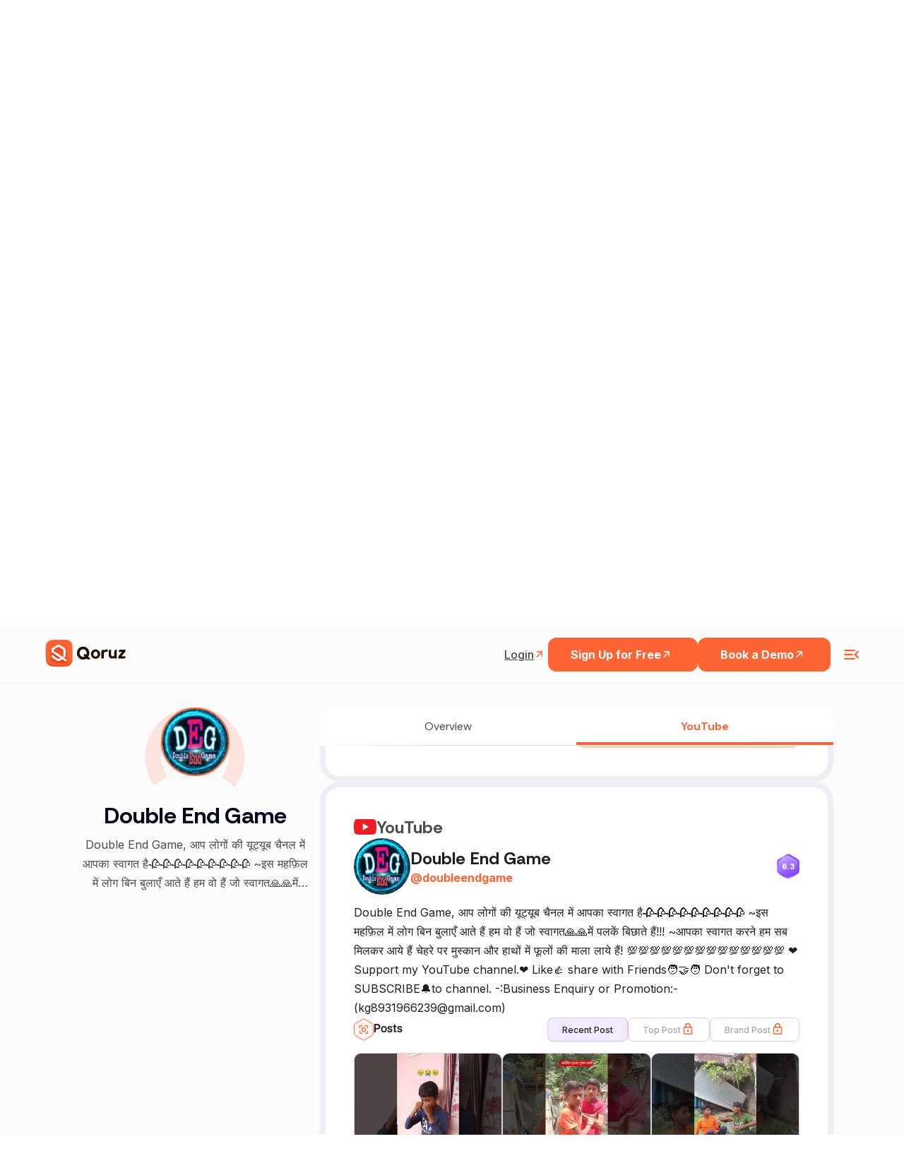

--- FILE ---
content_type: text/html; charset=utf-8
request_url: https://www.google.com/recaptcha/api2/anchor?ar=1&k=6LcGAcwpAAAAAPNOopP-gJw72Un3vgP65rsIlWmI&co=aHR0cHM6Ly9xb3J1ei5jb206NDQz&hl=en&v=PoyoqOPhxBO7pBk68S4YbpHZ&size=invisible&anchor-ms=20000&execute-ms=30000&cb=tuiolx6judj
body_size: 48865
content:
<!DOCTYPE HTML><html dir="ltr" lang="en"><head><meta http-equiv="Content-Type" content="text/html; charset=UTF-8">
<meta http-equiv="X-UA-Compatible" content="IE=edge">
<title>reCAPTCHA</title>
<style type="text/css">
/* cyrillic-ext */
@font-face {
  font-family: 'Roboto';
  font-style: normal;
  font-weight: 400;
  font-stretch: 100%;
  src: url(//fonts.gstatic.com/s/roboto/v48/KFO7CnqEu92Fr1ME7kSn66aGLdTylUAMa3GUBHMdazTgWw.woff2) format('woff2');
  unicode-range: U+0460-052F, U+1C80-1C8A, U+20B4, U+2DE0-2DFF, U+A640-A69F, U+FE2E-FE2F;
}
/* cyrillic */
@font-face {
  font-family: 'Roboto';
  font-style: normal;
  font-weight: 400;
  font-stretch: 100%;
  src: url(//fonts.gstatic.com/s/roboto/v48/KFO7CnqEu92Fr1ME7kSn66aGLdTylUAMa3iUBHMdazTgWw.woff2) format('woff2');
  unicode-range: U+0301, U+0400-045F, U+0490-0491, U+04B0-04B1, U+2116;
}
/* greek-ext */
@font-face {
  font-family: 'Roboto';
  font-style: normal;
  font-weight: 400;
  font-stretch: 100%;
  src: url(//fonts.gstatic.com/s/roboto/v48/KFO7CnqEu92Fr1ME7kSn66aGLdTylUAMa3CUBHMdazTgWw.woff2) format('woff2');
  unicode-range: U+1F00-1FFF;
}
/* greek */
@font-face {
  font-family: 'Roboto';
  font-style: normal;
  font-weight: 400;
  font-stretch: 100%;
  src: url(//fonts.gstatic.com/s/roboto/v48/KFO7CnqEu92Fr1ME7kSn66aGLdTylUAMa3-UBHMdazTgWw.woff2) format('woff2');
  unicode-range: U+0370-0377, U+037A-037F, U+0384-038A, U+038C, U+038E-03A1, U+03A3-03FF;
}
/* math */
@font-face {
  font-family: 'Roboto';
  font-style: normal;
  font-weight: 400;
  font-stretch: 100%;
  src: url(//fonts.gstatic.com/s/roboto/v48/KFO7CnqEu92Fr1ME7kSn66aGLdTylUAMawCUBHMdazTgWw.woff2) format('woff2');
  unicode-range: U+0302-0303, U+0305, U+0307-0308, U+0310, U+0312, U+0315, U+031A, U+0326-0327, U+032C, U+032F-0330, U+0332-0333, U+0338, U+033A, U+0346, U+034D, U+0391-03A1, U+03A3-03A9, U+03B1-03C9, U+03D1, U+03D5-03D6, U+03F0-03F1, U+03F4-03F5, U+2016-2017, U+2034-2038, U+203C, U+2040, U+2043, U+2047, U+2050, U+2057, U+205F, U+2070-2071, U+2074-208E, U+2090-209C, U+20D0-20DC, U+20E1, U+20E5-20EF, U+2100-2112, U+2114-2115, U+2117-2121, U+2123-214F, U+2190, U+2192, U+2194-21AE, U+21B0-21E5, U+21F1-21F2, U+21F4-2211, U+2213-2214, U+2216-22FF, U+2308-230B, U+2310, U+2319, U+231C-2321, U+2336-237A, U+237C, U+2395, U+239B-23B7, U+23D0, U+23DC-23E1, U+2474-2475, U+25AF, U+25B3, U+25B7, U+25BD, U+25C1, U+25CA, U+25CC, U+25FB, U+266D-266F, U+27C0-27FF, U+2900-2AFF, U+2B0E-2B11, U+2B30-2B4C, U+2BFE, U+3030, U+FF5B, U+FF5D, U+1D400-1D7FF, U+1EE00-1EEFF;
}
/* symbols */
@font-face {
  font-family: 'Roboto';
  font-style: normal;
  font-weight: 400;
  font-stretch: 100%;
  src: url(//fonts.gstatic.com/s/roboto/v48/KFO7CnqEu92Fr1ME7kSn66aGLdTylUAMaxKUBHMdazTgWw.woff2) format('woff2');
  unicode-range: U+0001-000C, U+000E-001F, U+007F-009F, U+20DD-20E0, U+20E2-20E4, U+2150-218F, U+2190, U+2192, U+2194-2199, U+21AF, U+21E6-21F0, U+21F3, U+2218-2219, U+2299, U+22C4-22C6, U+2300-243F, U+2440-244A, U+2460-24FF, U+25A0-27BF, U+2800-28FF, U+2921-2922, U+2981, U+29BF, U+29EB, U+2B00-2BFF, U+4DC0-4DFF, U+FFF9-FFFB, U+10140-1018E, U+10190-1019C, U+101A0, U+101D0-101FD, U+102E0-102FB, U+10E60-10E7E, U+1D2C0-1D2D3, U+1D2E0-1D37F, U+1F000-1F0FF, U+1F100-1F1AD, U+1F1E6-1F1FF, U+1F30D-1F30F, U+1F315, U+1F31C, U+1F31E, U+1F320-1F32C, U+1F336, U+1F378, U+1F37D, U+1F382, U+1F393-1F39F, U+1F3A7-1F3A8, U+1F3AC-1F3AF, U+1F3C2, U+1F3C4-1F3C6, U+1F3CA-1F3CE, U+1F3D4-1F3E0, U+1F3ED, U+1F3F1-1F3F3, U+1F3F5-1F3F7, U+1F408, U+1F415, U+1F41F, U+1F426, U+1F43F, U+1F441-1F442, U+1F444, U+1F446-1F449, U+1F44C-1F44E, U+1F453, U+1F46A, U+1F47D, U+1F4A3, U+1F4B0, U+1F4B3, U+1F4B9, U+1F4BB, U+1F4BF, U+1F4C8-1F4CB, U+1F4D6, U+1F4DA, U+1F4DF, U+1F4E3-1F4E6, U+1F4EA-1F4ED, U+1F4F7, U+1F4F9-1F4FB, U+1F4FD-1F4FE, U+1F503, U+1F507-1F50B, U+1F50D, U+1F512-1F513, U+1F53E-1F54A, U+1F54F-1F5FA, U+1F610, U+1F650-1F67F, U+1F687, U+1F68D, U+1F691, U+1F694, U+1F698, U+1F6AD, U+1F6B2, U+1F6B9-1F6BA, U+1F6BC, U+1F6C6-1F6CF, U+1F6D3-1F6D7, U+1F6E0-1F6EA, U+1F6F0-1F6F3, U+1F6F7-1F6FC, U+1F700-1F7FF, U+1F800-1F80B, U+1F810-1F847, U+1F850-1F859, U+1F860-1F887, U+1F890-1F8AD, U+1F8B0-1F8BB, U+1F8C0-1F8C1, U+1F900-1F90B, U+1F93B, U+1F946, U+1F984, U+1F996, U+1F9E9, U+1FA00-1FA6F, U+1FA70-1FA7C, U+1FA80-1FA89, U+1FA8F-1FAC6, U+1FACE-1FADC, U+1FADF-1FAE9, U+1FAF0-1FAF8, U+1FB00-1FBFF;
}
/* vietnamese */
@font-face {
  font-family: 'Roboto';
  font-style: normal;
  font-weight: 400;
  font-stretch: 100%;
  src: url(//fonts.gstatic.com/s/roboto/v48/KFO7CnqEu92Fr1ME7kSn66aGLdTylUAMa3OUBHMdazTgWw.woff2) format('woff2');
  unicode-range: U+0102-0103, U+0110-0111, U+0128-0129, U+0168-0169, U+01A0-01A1, U+01AF-01B0, U+0300-0301, U+0303-0304, U+0308-0309, U+0323, U+0329, U+1EA0-1EF9, U+20AB;
}
/* latin-ext */
@font-face {
  font-family: 'Roboto';
  font-style: normal;
  font-weight: 400;
  font-stretch: 100%;
  src: url(//fonts.gstatic.com/s/roboto/v48/KFO7CnqEu92Fr1ME7kSn66aGLdTylUAMa3KUBHMdazTgWw.woff2) format('woff2');
  unicode-range: U+0100-02BA, U+02BD-02C5, U+02C7-02CC, U+02CE-02D7, U+02DD-02FF, U+0304, U+0308, U+0329, U+1D00-1DBF, U+1E00-1E9F, U+1EF2-1EFF, U+2020, U+20A0-20AB, U+20AD-20C0, U+2113, U+2C60-2C7F, U+A720-A7FF;
}
/* latin */
@font-face {
  font-family: 'Roboto';
  font-style: normal;
  font-weight: 400;
  font-stretch: 100%;
  src: url(//fonts.gstatic.com/s/roboto/v48/KFO7CnqEu92Fr1ME7kSn66aGLdTylUAMa3yUBHMdazQ.woff2) format('woff2');
  unicode-range: U+0000-00FF, U+0131, U+0152-0153, U+02BB-02BC, U+02C6, U+02DA, U+02DC, U+0304, U+0308, U+0329, U+2000-206F, U+20AC, U+2122, U+2191, U+2193, U+2212, U+2215, U+FEFF, U+FFFD;
}
/* cyrillic-ext */
@font-face {
  font-family: 'Roboto';
  font-style: normal;
  font-weight: 500;
  font-stretch: 100%;
  src: url(//fonts.gstatic.com/s/roboto/v48/KFO7CnqEu92Fr1ME7kSn66aGLdTylUAMa3GUBHMdazTgWw.woff2) format('woff2');
  unicode-range: U+0460-052F, U+1C80-1C8A, U+20B4, U+2DE0-2DFF, U+A640-A69F, U+FE2E-FE2F;
}
/* cyrillic */
@font-face {
  font-family: 'Roboto';
  font-style: normal;
  font-weight: 500;
  font-stretch: 100%;
  src: url(//fonts.gstatic.com/s/roboto/v48/KFO7CnqEu92Fr1ME7kSn66aGLdTylUAMa3iUBHMdazTgWw.woff2) format('woff2');
  unicode-range: U+0301, U+0400-045F, U+0490-0491, U+04B0-04B1, U+2116;
}
/* greek-ext */
@font-face {
  font-family: 'Roboto';
  font-style: normal;
  font-weight: 500;
  font-stretch: 100%;
  src: url(//fonts.gstatic.com/s/roboto/v48/KFO7CnqEu92Fr1ME7kSn66aGLdTylUAMa3CUBHMdazTgWw.woff2) format('woff2');
  unicode-range: U+1F00-1FFF;
}
/* greek */
@font-face {
  font-family: 'Roboto';
  font-style: normal;
  font-weight: 500;
  font-stretch: 100%;
  src: url(//fonts.gstatic.com/s/roboto/v48/KFO7CnqEu92Fr1ME7kSn66aGLdTylUAMa3-UBHMdazTgWw.woff2) format('woff2');
  unicode-range: U+0370-0377, U+037A-037F, U+0384-038A, U+038C, U+038E-03A1, U+03A3-03FF;
}
/* math */
@font-face {
  font-family: 'Roboto';
  font-style: normal;
  font-weight: 500;
  font-stretch: 100%;
  src: url(//fonts.gstatic.com/s/roboto/v48/KFO7CnqEu92Fr1ME7kSn66aGLdTylUAMawCUBHMdazTgWw.woff2) format('woff2');
  unicode-range: U+0302-0303, U+0305, U+0307-0308, U+0310, U+0312, U+0315, U+031A, U+0326-0327, U+032C, U+032F-0330, U+0332-0333, U+0338, U+033A, U+0346, U+034D, U+0391-03A1, U+03A3-03A9, U+03B1-03C9, U+03D1, U+03D5-03D6, U+03F0-03F1, U+03F4-03F5, U+2016-2017, U+2034-2038, U+203C, U+2040, U+2043, U+2047, U+2050, U+2057, U+205F, U+2070-2071, U+2074-208E, U+2090-209C, U+20D0-20DC, U+20E1, U+20E5-20EF, U+2100-2112, U+2114-2115, U+2117-2121, U+2123-214F, U+2190, U+2192, U+2194-21AE, U+21B0-21E5, U+21F1-21F2, U+21F4-2211, U+2213-2214, U+2216-22FF, U+2308-230B, U+2310, U+2319, U+231C-2321, U+2336-237A, U+237C, U+2395, U+239B-23B7, U+23D0, U+23DC-23E1, U+2474-2475, U+25AF, U+25B3, U+25B7, U+25BD, U+25C1, U+25CA, U+25CC, U+25FB, U+266D-266F, U+27C0-27FF, U+2900-2AFF, U+2B0E-2B11, U+2B30-2B4C, U+2BFE, U+3030, U+FF5B, U+FF5D, U+1D400-1D7FF, U+1EE00-1EEFF;
}
/* symbols */
@font-face {
  font-family: 'Roboto';
  font-style: normal;
  font-weight: 500;
  font-stretch: 100%;
  src: url(//fonts.gstatic.com/s/roboto/v48/KFO7CnqEu92Fr1ME7kSn66aGLdTylUAMaxKUBHMdazTgWw.woff2) format('woff2');
  unicode-range: U+0001-000C, U+000E-001F, U+007F-009F, U+20DD-20E0, U+20E2-20E4, U+2150-218F, U+2190, U+2192, U+2194-2199, U+21AF, U+21E6-21F0, U+21F3, U+2218-2219, U+2299, U+22C4-22C6, U+2300-243F, U+2440-244A, U+2460-24FF, U+25A0-27BF, U+2800-28FF, U+2921-2922, U+2981, U+29BF, U+29EB, U+2B00-2BFF, U+4DC0-4DFF, U+FFF9-FFFB, U+10140-1018E, U+10190-1019C, U+101A0, U+101D0-101FD, U+102E0-102FB, U+10E60-10E7E, U+1D2C0-1D2D3, U+1D2E0-1D37F, U+1F000-1F0FF, U+1F100-1F1AD, U+1F1E6-1F1FF, U+1F30D-1F30F, U+1F315, U+1F31C, U+1F31E, U+1F320-1F32C, U+1F336, U+1F378, U+1F37D, U+1F382, U+1F393-1F39F, U+1F3A7-1F3A8, U+1F3AC-1F3AF, U+1F3C2, U+1F3C4-1F3C6, U+1F3CA-1F3CE, U+1F3D4-1F3E0, U+1F3ED, U+1F3F1-1F3F3, U+1F3F5-1F3F7, U+1F408, U+1F415, U+1F41F, U+1F426, U+1F43F, U+1F441-1F442, U+1F444, U+1F446-1F449, U+1F44C-1F44E, U+1F453, U+1F46A, U+1F47D, U+1F4A3, U+1F4B0, U+1F4B3, U+1F4B9, U+1F4BB, U+1F4BF, U+1F4C8-1F4CB, U+1F4D6, U+1F4DA, U+1F4DF, U+1F4E3-1F4E6, U+1F4EA-1F4ED, U+1F4F7, U+1F4F9-1F4FB, U+1F4FD-1F4FE, U+1F503, U+1F507-1F50B, U+1F50D, U+1F512-1F513, U+1F53E-1F54A, U+1F54F-1F5FA, U+1F610, U+1F650-1F67F, U+1F687, U+1F68D, U+1F691, U+1F694, U+1F698, U+1F6AD, U+1F6B2, U+1F6B9-1F6BA, U+1F6BC, U+1F6C6-1F6CF, U+1F6D3-1F6D7, U+1F6E0-1F6EA, U+1F6F0-1F6F3, U+1F6F7-1F6FC, U+1F700-1F7FF, U+1F800-1F80B, U+1F810-1F847, U+1F850-1F859, U+1F860-1F887, U+1F890-1F8AD, U+1F8B0-1F8BB, U+1F8C0-1F8C1, U+1F900-1F90B, U+1F93B, U+1F946, U+1F984, U+1F996, U+1F9E9, U+1FA00-1FA6F, U+1FA70-1FA7C, U+1FA80-1FA89, U+1FA8F-1FAC6, U+1FACE-1FADC, U+1FADF-1FAE9, U+1FAF0-1FAF8, U+1FB00-1FBFF;
}
/* vietnamese */
@font-face {
  font-family: 'Roboto';
  font-style: normal;
  font-weight: 500;
  font-stretch: 100%;
  src: url(//fonts.gstatic.com/s/roboto/v48/KFO7CnqEu92Fr1ME7kSn66aGLdTylUAMa3OUBHMdazTgWw.woff2) format('woff2');
  unicode-range: U+0102-0103, U+0110-0111, U+0128-0129, U+0168-0169, U+01A0-01A1, U+01AF-01B0, U+0300-0301, U+0303-0304, U+0308-0309, U+0323, U+0329, U+1EA0-1EF9, U+20AB;
}
/* latin-ext */
@font-face {
  font-family: 'Roboto';
  font-style: normal;
  font-weight: 500;
  font-stretch: 100%;
  src: url(//fonts.gstatic.com/s/roboto/v48/KFO7CnqEu92Fr1ME7kSn66aGLdTylUAMa3KUBHMdazTgWw.woff2) format('woff2');
  unicode-range: U+0100-02BA, U+02BD-02C5, U+02C7-02CC, U+02CE-02D7, U+02DD-02FF, U+0304, U+0308, U+0329, U+1D00-1DBF, U+1E00-1E9F, U+1EF2-1EFF, U+2020, U+20A0-20AB, U+20AD-20C0, U+2113, U+2C60-2C7F, U+A720-A7FF;
}
/* latin */
@font-face {
  font-family: 'Roboto';
  font-style: normal;
  font-weight: 500;
  font-stretch: 100%;
  src: url(//fonts.gstatic.com/s/roboto/v48/KFO7CnqEu92Fr1ME7kSn66aGLdTylUAMa3yUBHMdazQ.woff2) format('woff2');
  unicode-range: U+0000-00FF, U+0131, U+0152-0153, U+02BB-02BC, U+02C6, U+02DA, U+02DC, U+0304, U+0308, U+0329, U+2000-206F, U+20AC, U+2122, U+2191, U+2193, U+2212, U+2215, U+FEFF, U+FFFD;
}
/* cyrillic-ext */
@font-face {
  font-family: 'Roboto';
  font-style: normal;
  font-weight: 900;
  font-stretch: 100%;
  src: url(//fonts.gstatic.com/s/roboto/v48/KFO7CnqEu92Fr1ME7kSn66aGLdTylUAMa3GUBHMdazTgWw.woff2) format('woff2');
  unicode-range: U+0460-052F, U+1C80-1C8A, U+20B4, U+2DE0-2DFF, U+A640-A69F, U+FE2E-FE2F;
}
/* cyrillic */
@font-face {
  font-family: 'Roboto';
  font-style: normal;
  font-weight: 900;
  font-stretch: 100%;
  src: url(//fonts.gstatic.com/s/roboto/v48/KFO7CnqEu92Fr1ME7kSn66aGLdTylUAMa3iUBHMdazTgWw.woff2) format('woff2');
  unicode-range: U+0301, U+0400-045F, U+0490-0491, U+04B0-04B1, U+2116;
}
/* greek-ext */
@font-face {
  font-family: 'Roboto';
  font-style: normal;
  font-weight: 900;
  font-stretch: 100%;
  src: url(//fonts.gstatic.com/s/roboto/v48/KFO7CnqEu92Fr1ME7kSn66aGLdTylUAMa3CUBHMdazTgWw.woff2) format('woff2');
  unicode-range: U+1F00-1FFF;
}
/* greek */
@font-face {
  font-family: 'Roboto';
  font-style: normal;
  font-weight: 900;
  font-stretch: 100%;
  src: url(//fonts.gstatic.com/s/roboto/v48/KFO7CnqEu92Fr1ME7kSn66aGLdTylUAMa3-UBHMdazTgWw.woff2) format('woff2');
  unicode-range: U+0370-0377, U+037A-037F, U+0384-038A, U+038C, U+038E-03A1, U+03A3-03FF;
}
/* math */
@font-face {
  font-family: 'Roboto';
  font-style: normal;
  font-weight: 900;
  font-stretch: 100%;
  src: url(//fonts.gstatic.com/s/roboto/v48/KFO7CnqEu92Fr1ME7kSn66aGLdTylUAMawCUBHMdazTgWw.woff2) format('woff2');
  unicode-range: U+0302-0303, U+0305, U+0307-0308, U+0310, U+0312, U+0315, U+031A, U+0326-0327, U+032C, U+032F-0330, U+0332-0333, U+0338, U+033A, U+0346, U+034D, U+0391-03A1, U+03A3-03A9, U+03B1-03C9, U+03D1, U+03D5-03D6, U+03F0-03F1, U+03F4-03F5, U+2016-2017, U+2034-2038, U+203C, U+2040, U+2043, U+2047, U+2050, U+2057, U+205F, U+2070-2071, U+2074-208E, U+2090-209C, U+20D0-20DC, U+20E1, U+20E5-20EF, U+2100-2112, U+2114-2115, U+2117-2121, U+2123-214F, U+2190, U+2192, U+2194-21AE, U+21B0-21E5, U+21F1-21F2, U+21F4-2211, U+2213-2214, U+2216-22FF, U+2308-230B, U+2310, U+2319, U+231C-2321, U+2336-237A, U+237C, U+2395, U+239B-23B7, U+23D0, U+23DC-23E1, U+2474-2475, U+25AF, U+25B3, U+25B7, U+25BD, U+25C1, U+25CA, U+25CC, U+25FB, U+266D-266F, U+27C0-27FF, U+2900-2AFF, U+2B0E-2B11, U+2B30-2B4C, U+2BFE, U+3030, U+FF5B, U+FF5D, U+1D400-1D7FF, U+1EE00-1EEFF;
}
/* symbols */
@font-face {
  font-family: 'Roboto';
  font-style: normal;
  font-weight: 900;
  font-stretch: 100%;
  src: url(//fonts.gstatic.com/s/roboto/v48/KFO7CnqEu92Fr1ME7kSn66aGLdTylUAMaxKUBHMdazTgWw.woff2) format('woff2');
  unicode-range: U+0001-000C, U+000E-001F, U+007F-009F, U+20DD-20E0, U+20E2-20E4, U+2150-218F, U+2190, U+2192, U+2194-2199, U+21AF, U+21E6-21F0, U+21F3, U+2218-2219, U+2299, U+22C4-22C6, U+2300-243F, U+2440-244A, U+2460-24FF, U+25A0-27BF, U+2800-28FF, U+2921-2922, U+2981, U+29BF, U+29EB, U+2B00-2BFF, U+4DC0-4DFF, U+FFF9-FFFB, U+10140-1018E, U+10190-1019C, U+101A0, U+101D0-101FD, U+102E0-102FB, U+10E60-10E7E, U+1D2C0-1D2D3, U+1D2E0-1D37F, U+1F000-1F0FF, U+1F100-1F1AD, U+1F1E6-1F1FF, U+1F30D-1F30F, U+1F315, U+1F31C, U+1F31E, U+1F320-1F32C, U+1F336, U+1F378, U+1F37D, U+1F382, U+1F393-1F39F, U+1F3A7-1F3A8, U+1F3AC-1F3AF, U+1F3C2, U+1F3C4-1F3C6, U+1F3CA-1F3CE, U+1F3D4-1F3E0, U+1F3ED, U+1F3F1-1F3F3, U+1F3F5-1F3F7, U+1F408, U+1F415, U+1F41F, U+1F426, U+1F43F, U+1F441-1F442, U+1F444, U+1F446-1F449, U+1F44C-1F44E, U+1F453, U+1F46A, U+1F47D, U+1F4A3, U+1F4B0, U+1F4B3, U+1F4B9, U+1F4BB, U+1F4BF, U+1F4C8-1F4CB, U+1F4D6, U+1F4DA, U+1F4DF, U+1F4E3-1F4E6, U+1F4EA-1F4ED, U+1F4F7, U+1F4F9-1F4FB, U+1F4FD-1F4FE, U+1F503, U+1F507-1F50B, U+1F50D, U+1F512-1F513, U+1F53E-1F54A, U+1F54F-1F5FA, U+1F610, U+1F650-1F67F, U+1F687, U+1F68D, U+1F691, U+1F694, U+1F698, U+1F6AD, U+1F6B2, U+1F6B9-1F6BA, U+1F6BC, U+1F6C6-1F6CF, U+1F6D3-1F6D7, U+1F6E0-1F6EA, U+1F6F0-1F6F3, U+1F6F7-1F6FC, U+1F700-1F7FF, U+1F800-1F80B, U+1F810-1F847, U+1F850-1F859, U+1F860-1F887, U+1F890-1F8AD, U+1F8B0-1F8BB, U+1F8C0-1F8C1, U+1F900-1F90B, U+1F93B, U+1F946, U+1F984, U+1F996, U+1F9E9, U+1FA00-1FA6F, U+1FA70-1FA7C, U+1FA80-1FA89, U+1FA8F-1FAC6, U+1FACE-1FADC, U+1FADF-1FAE9, U+1FAF0-1FAF8, U+1FB00-1FBFF;
}
/* vietnamese */
@font-face {
  font-family: 'Roboto';
  font-style: normal;
  font-weight: 900;
  font-stretch: 100%;
  src: url(//fonts.gstatic.com/s/roboto/v48/KFO7CnqEu92Fr1ME7kSn66aGLdTylUAMa3OUBHMdazTgWw.woff2) format('woff2');
  unicode-range: U+0102-0103, U+0110-0111, U+0128-0129, U+0168-0169, U+01A0-01A1, U+01AF-01B0, U+0300-0301, U+0303-0304, U+0308-0309, U+0323, U+0329, U+1EA0-1EF9, U+20AB;
}
/* latin-ext */
@font-face {
  font-family: 'Roboto';
  font-style: normal;
  font-weight: 900;
  font-stretch: 100%;
  src: url(//fonts.gstatic.com/s/roboto/v48/KFO7CnqEu92Fr1ME7kSn66aGLdTylUAMa3KUBHMdazTgWw.woff2) format('woff2');
  unicode-range: U+0100-02BA, U+02BD-02C5, U+02C7-02CC, U+02CE-02D7, U+02DD-02FF, U+0304, U+0308, U+0329, U+1D00-1DBF, U+1E00-1E9F, U+1EF2-1EFF, U+2020, U+20A0-20AB, U+20AD-20C0, U+2113, U+2C60-2C7F, U+A720-A7FF;
}
/* latin */
@font-face {
  font-family: 'Roboto';
  font-style: normal;
  font-weight: 900;
  font-stretch: 100%;
  src: url(//fonts.gstatic.com/s/roboto/v48/KFO7CnqEu92Fr1ME7kSn66aGLdTylUAMa3yUBHMdazQ.woff2) format('woff2');
  unicode-range: U+0000-00FF, U+0131, U+0152-0153, U+02BB-02BC, U+02C6, U+02DA, U+02DC, U+0304, U+0308, U+0329, U+2000-206F, U+20AC, U+2122, U+2191, U+2193, U+2212, U+2215, U+FEFF, U+FFFD;
}

</style>
<link rel="stylesheet" type="text/css" href="https://www.gstatic.com/recaptcha/releases/PoyoqOPhxBO7pBk68S4YbpHZ/styles__ltr.css">
<script nonce="RhmpnN3bypCpun6qUvDcng" type="text/javascript">window['__recaptcha_api'] = 'https://www.google.com/recaptcha/api2/';</script>
<script type="text/javascript" src="https://www.gstatic.com/recaptcha/releases/PoyoqOPhxBO7pBk68S4YbpHZ/recaptcha__en.js" nonce="RhmpnN3bypCpun6qUvDcng">
      
    </script></head>
<body><div id="rc-anchor-alert" class="rc-anchor-alert"></div>
<input type="hidden" id="recaptcha-token" value="[base64]">
<script type="text/javascript" nonce="RhmpnN3bypCpun6qUvDcng">
      recaptcha.anchor.Main.init("[\x22ainput\x22,[\x22bgdata\x22,\x22\x22,\[base64]/[base64]/[base64]/[base64]/cjw8ejpyPj4+eil9Y2F0Y2gobCl7dGhyb3cgbDt9fSxIPWZ1bmN0aW9uKHcsdCx6KXtpZih3PT0xOTR8fHc9PTIwOCl0LnZbd10/dC52W3ddLmNvbmNhdCh6KTp0LnZbd109b2Yoeix0KTtlbHNle2lmKHQuYkImJnchPTMxNylyZXR1cm47dz09NjZ8fHc9PTEyMnx8dz09NDcwfHx3PT00NHx8dz09NDE2fHx3PT0zOTd8fHc9PTQyMXx8dz09Njh8fHc9PTcwfHx3PT0xODQ/[base64]/[base64]/[base64]/bmV3IGRbVl0oSlswXSk6cD09Mj9uZXcgZFtWXShKWzBdLEpbMV0pOnA9PTM/bmV3IGRbVl0oSlswXSxKWzFdLEpbMl0pOnA9PTQ/[base64]/[base64]/[base64]/[base64]\x22,\[base64]\\u003d\\u003d\x22,\[base64]/DoMODw7hxwoRcFcOqfcKqKxrCr8KGw5dUOcKUw5BZwozCnibDi8OOPxjCjn42bQLCmsO6bMK+w70Pw5bDgMOnw5HCl8KPHcOZwpBmw6DCpDnCp8OawpPDmMK+woZzwqxWZ21Bwo0BNsOmLMO/wrs9w7PChcOKw6wYESvCj8Obw6HCtA7Dh8KNB8Obw47Dp8Ouw4TDl8K5w67DjhcbO0k0O8OvYRvDnjDCnn8KQlAwUsOCw5XDt8K5Y8K+w5EhE8KVIMKzwqAjwrAffMKBw4o0wp7CrHoGQXMSwpXCrXzDmcKAJXjCh8KUwqE5wqbCqR/DjScFw5IHDsK/wqQvwrYoMGHCrcKVw60nwoLDojnCikpiBlHDjMO2NwoRwr06wqFPVSTDjirDtMKJw64Tw53Dn0wCw5E2woxmEmfCj8KPwqQYwokqwopKw59ow5J+wrsqVh81wo7Cpx3DucKMwqLDvkcrDcK2w5rDp8KAL1o0EyzChsK/[base64]/DmCJqL3zCt2/[base64]/w4w3csK1M0zCsAciwqDDjcO0UGhsU8OXB8OqaULDlsOWMwJhw6sKDsKYMMKkH2xNHMOLw67DvH9fwrsbwpTCjijCnUvCoDAkTlzCgMKVwpzCh8KbTHXDgMOJcycfJlYZw7jCsMKuQMKBEQ/DrMK3AhoWbBIxw5Ehb8KiwrXCt8Omwq95dMOvOEA4wrfCvwkBbMKVwoHCqG8Kd218w6vDjsO0OcOrw4nCvxc/[base64]/CjmrDvzTCg8OJwptCw4zCncOvMHjDnynCqmfDjMOuw7/DkBnDsV4Dw6E9fcKkX8OywrrDoDrDuS3DgjnDiRkvIVURwpkGwp3Chy0+WcK4EcOewpYQYStRwrYbSSXDtT/Dq8KKw4bDpcKUw7dXwqF1wolXNMOkw7ULwoTDn8Oew7k/wqvDpsK7HMO+LMO4CMO5aRUlwpcJwqdYPMOYwo47Uh3DssKCPsKIVy3CosO/wrTDqnvCrsK7w7AMw4kYwro7woXCjQEhfcK8cXhtG8KIw716OkIFwpvCjhbCiCcSw4rDmk3DkEHCuFZrw407wqLDn1d+AFvDvWPCt8K2w7dMw51lMcKlw6LDoVHDh8OVwrl9w5/[base64]/[base64]/[base64]/woHCgsK2woR1IcOxD8KkwpXDl8KDw7Jmw4TDkBfCqMKkwqotUyNsPAkPwoPCgMKvUMOoZMKBOm/CgwPCjsKmw6YRwrMkB8O0WDdDwrrCksK3HStCaxDDlsKNClvChEYQJ8KjOcOYL1gGwoTDkcKawq7DlBwqYcOWw4XCrsKTw40Mw78uw49awqLDgcOoecOkfsONw4UYwqYcBMKzbUYfw5jCjRE1w5LCiGsxwp/DiVbCnnE0w57ChMO8w4d5ZyvCvsOqw7kAc8O3BMKkw4IlZ8OHFGY7ajfDhcKdXcO4HMOPKCt/[base64]/wpAcFGkGwrTDlcOpY8OZZsKwV8O/KUsEwpElw5jDnnrCjgLCo0VjAsKVwqEvOcOiwpdpwobDoRHDvH8pw5/DncO0w77CoMOTS8OhwpPDkcKjwphye8KQUBBsw5HCucOvwrLDmldYAR0fB8OqP3zCr8OQWwvDj8Opw7TDgsKQwpvDsMOXVsKtw4jDosO9MsKXfMKewqU2IG/[base64]/[base64]/Cix/Dv0PDucKyK8KCwrJVw4DCgktKLlbDgwnDpA5SVVFBwpnDhVLCusOdLzfCrcKmYcKbWcK9b3/[base64]/DnMOUeMK7Q8OmfMOSwr3DvcOBdiXCr01vwp87wpMDw7LCksKZwr9UwpvCrmhoSXogwo1rw4LDqybChUFhw6TCrQV2M3DDu11jwoDDrRvDsMOtf0FjIMO1w7TDssK6w7IDK8Khw6jCl2rCjhXDuUIXw4tqLXoEw45NwoAjw4MVOMKbRxLDj8OXdR/DrlLDqx/CusKXFy4/w6HDh8OIVh/CgsKaBsONw6EeLMOCwr4/XiEgBA9awqfCgcOHRcKew7nDlcO5X8OHw5VEMMO8EU3CpUHDq2XCn8OPwqTChwRHwq5GF8KUIsKqEMKAKMOGXD7DmsO5woscBg/DrwtAw6DCgG5Tw7laIlt0w7EVw7dtw5zCusKiTsKEWCoJw543PMK0wo7CtcOXamPCrEY2w6Ejw63DlMOtOnjDo8OMfkLDrsKCwrDCjMO9w7nDt8KpTsOPJHfDq8KTJ8KRwqUUah3Dn8ONwq8Ae8OqwqXCnztUXMOOPsOjwp3CvMK4TDjCscK7QcK/w4nDl1fCrh3Cr8KNCjpCw7jDr8KVV34ww79hw7ICOsOKw7F7HMK+w4TDjzPCrCYGNMKmw4/CrBlJw43CvANdw4htw4gaw6wFAk3DjhfCtUXDnsOvQ8OOEsKaw6vCo8KwwpcYwqLDg8KcTsOzw6hRw4NSZTkzBBwmwr3CrcKaJCnDlMKbb8KCIsKuKSzCscODwqbDiVdvfSvDn8OJVMOsw5J7YDTCrxlpwofCoGvCn2fDk8O8d8OidE/DlQXCsU/Do8Otw4jDssOxwqHDqiJqwoPDoMKdBcODw45OA8OhcsKpw6sQDsKKwrxZVcKYw6/[base64]/CnQzDmsOhR8KcJUHCpsOZw43DhMOgaCXDhX83w6c5w4XCiQZwwqxvGArDr8KLX8OfwojDlWJzwrktOBnCjynCoxUCPMOhNh3DrSXDlmPDjMK8VcKMdUfCk8OoLypMWsKpd1PCtsKXFcO/R8O+w7YaRlvCl8KwRMOsAsOSw7TDtMKCwqvDhUvChFAxbcO0b03DtsKlwqEswrTCqcK4woXDpRNFw6Q6wqrCjxvDq3hNNzofDMO+w5XCisOmJcKjOcOtDsKUMREBYEc0BcKDw75IWSbDqsKmwpfCuXw8w5jCrEpOG8KhRyrDqsKew5bCoMOefClYOsK2XXvCvQ0Ww4/Dm8K1dsOJwonDkljCshrDqjTDmQzCssKhw43CpMKuwp8IworDuBLDkMKCelhBw5wvwo7DsMOEwoHCn8KNwrE8w4TDuMKtFBfCnXrClU9YSMOYdMOhNlxSGA7DsH83w74zwqzCqlcMwo8Uw5pnBzbDtsKEwq3DosOjfMOIOsOSTn/Dr23CqVXCrMKtKn/DmcK6KDIbwrnDrXDCmcKFwp/DgHbCqgkiw6h8FsOdcHsUwqgDOyzDk8Kvw41jwowvXS7DtgR1wpEkw4fDrWrDo8Kjw4NdNz7DkDnCuMKCAcKYw7sow6A9I8OLw5nDn0nCoTLDocOQQsOuZmnDlQUefcOKBy5Hw5/DrsOaVxPDlcKww5oEYBTDr8O3w5zDtsO6w55CLEfDjzTCh8KqOiBAE8OFPMK7w43CscK1JVVnwq1Yw47CisOva8KzGMKFwokkWifCqmYzS8Ojw4gQw4HDt8OvUMKSwqbDqi5ndH/DpMKpwqjCrG3DocO9OMOdC8OYHhLDpMOQw53DicOowpfDv8O6LQ3DoRNQwpgsWsKOOcOkFjjCgC4/[base64]/wqjDr0lyenDDuEnDvcKOCsKXPy1tHA9wUMKYwotzwpXCgnoow7dQwosQF0l4w7I9Gh3CrHHDoRlbwpt+w5LCgcKjX8KTDCAawpTCv8OkQwJgwqpcwqtyWyDCrMO+w6EnHMKkwp/CnmdFHcObwprDg2drwpNXDcO9fnTCqXzCgsKSw7ldw7LDscKjwqTCv8KkbXHDlsKLwqkWLMOkw7zDpHInw4w9HSUJwpJww7TDssO1TQkew61zw7rDpcK/HMOEw7x+w49mIcOIwrhkwrXCkQB6DEFxwoEXw6XDp8O9wo/[base64]/DuRXDmsOOEDHDicKYG8KNcsK0wqDCrwTClMK/[base64]/CjQnCusOzw7YDw4fDjMOCwqcIKsK3wqMaw43Cnj/CpMKGwro3bMOtWzDDvsOHcQUQwodIem3DiMK1w6nDk8OTw7YFd8KmYjolw75Twolrw5rCk30EKMO2w53Du8O+wrrCqsKWwo3DiyQTwqHDk8Ocw7VlKcOhwop8w5nDr3vCn8KlwrHCmWUXw59+wqDCpizDssO/wpY7U8Khwo3DhsO6KDHCqyNpwozCllcZTcO4wpw/VmfCksOCUyTCkcKldMKHT8KVFMKKAinCqcOtwr7DjMKRw4DDoT5bw6Vpw4tTwr1JS8KywpcIOG3DkcO6OWXCtAZ8AiA2ETnCp8K+wpnCoMOywpTDtXTDiBt/HCLChmdXKsKbw5vCjcOMwp7DpMKuO8ObaRPDtMOiw74GwpFnIMK7fsKXSMK5wptgDhNkOsKbfcOIwo/Cny9uBGvCvMOtAhlyc8O+fsOHLANZNMKqwolfw6dkO2XCsTo7wprDvjpQQy1Pw7HCicKuwrkaV1vDrMKgw7QaagcOw6MTw6FpYcKzUi/Ck8O1worCkEMDB8OPw6kIwqgYKsK3e8KBwq9YLz0BPsKgw4PCrwDCnlEcwqN1wo3Cv8K6w7M5ZVbClHM2w6IpwqjDv8KIYEF1wpHCuW1eKDkQwp3DrsOfb8KIw6LDlcOswpXDk8KJwr0xwrFaNUVfcsO3wqnDlRosw4vDusKOPsKBw4TDiMOTwr/DisOQwpXDkcKHwp3CgS7DvmXCmMKSwqFdJ8OowpQVbWHDsSdeIx/Dg8KcWsK6S8Ohw4TDpQtKdsKdJErDvcKSWMKnwqktwoEhwol1NcOawqN7TsKaWD1Mw652wr/DsGXDnF4xNFrCjmXDqm5Sw6gUwqHCmnkaw7vDhsKmwrwAKF7Drk7Cs8OvKHHDksOawoIoG8OuwrDDuzgyw5MTw6PCjMOPwowHw4tKfWHClDF9w7t/wrTDn8O+OXjCoE8kIAPCi8OOwplow5/CsgHDlsOLw4nCmcKjCWMpwqBuw5QMP8K5cMKew47CkMOjwpjClMOKw7UVdm/[base64]/CrMKbwpLCgsKRw4DCjsK4aMKywrNOPMK6GxYZQlzCr8OXwoU9wogcw7AoYMOzwoTDvAFZwqgSZXd0w6xPwr19WsKJdsOgw5zCi8OCw5Nlw5rCmcKswo3DvsOCaRrDsx/DnC4mLT5GFBrCiMOlSMODZcKYDsK/AsKwVMOaE8Ofw6jDmDkDQMK1RkMowqXCggHCvcKqwrnCmgbDjS0Lw7o7woLChk8hwo7CmsKkw6rCsGHDmSnDrB7CvRIpw7XCsxczD8KRBG7DpMOwX8Kfw63ClGk0ccKxZUvCj1zDoAl8wpUzwr7ChRjChWPDn0jDnUQgS8K3MMKVMcK/a0bDlMKqwr9hw5fDu8Olwr3ChMO0wpvCrsOjwpvDvsORw6JOdFRuFWvDu8KzSVUtwpBjw4I8wqPCtynCisObJmPCgwTCrWnCsF86YCvDtVFzdjBHwoIhw5hhYGnDnMK3w73DlsK2TUx+w6sBIsKAw5UCwpFEeMKIw6PCrh8Sw7hLwo/DnCZcw592wq/DjRHDjEvCnMO4w4rCvMK5HMOZwqjDkXILw7MQwph/w5djXMOewp5gEFdUK1nDlCPCncOBw7vDlBTDvcOMOm7DksOiw7vCosO4w7TChsK1wpYmwrpNwr5mcR5twoIzwoZew7/DvWvCjSBEGzsswqnCki4uwrXCu8OMwo/[base64]/wp4nFjHCisKbwoXCuSnDvzrDlMKLXGbCtzMJNFXDn8OKwobCjsK3QMObDFl/wro6w7rCq8Opw7fDpyoff2dFDwt4w7VHwpVtw40EQcKpwr5nwqIuwpHCmcOAF8KuAChCdRvDiMOVw682CMOJwoABXMOkwqFGWsOCMsO+LMO/OsKBw7nDmijDo8OOUiNLPMOow5p4w7zCqGhoHMKTw74xZEDCkRV6Nh4NGivCjMKTwr/DlVvCv8OGw4sHwptfwpAscMKMwqgiw5BEwrrDmFAFAMKvw6ZHw4wqwrHDsRI+aiXCkMK2XXY1w7PCrsOQw5jCl3DDr8OAO2AHJmwtwrsBw4LDqgvCokhswqswSHLCm8K3dsOoZsO6wp/DqMKQw53DggnDmEY5wqjDhcOTwo8GfMKTFGvCtcO0d3zDtS12w5hQwpoGPQzDv1VKw6PClsKWwq42wrsGwq3CqUhvZMONwrw5woZdwpk5dSzCr3fDujxlw4jCpcKpwqDCinQCwpNBJAHDlzPDs8KLWsOQwqbDhS7Ck8OOwpFpwpIwwppXI3vCjHdwB8O7wps+SG/CvMKawoVgwrcEM8K2JcKnDFRJwo4KwrpJw4INwogBw6U8w7fDg8KiHcK1RcOmwq0+T8KFeMOmwpZ/w7/DgMOIw4TDtj3CrsKNeCAnXMKMwovDoMOzP8O9wqLCsSB3w7hVw7AVw5vDo07CnsO7ScKsB8KlTcO8WMOcUcOJwqTDsXfDucOOwp/CtmjCnHHCiQnCgjPDhcOGwqlyNMOubcK/ZMKswpFiw6F5w4YTw4JfwoUbw5srW05GB8OHwqUVw5bDsBQ8EnMYwqvCrBkAw6Q1w4UgwqTClMOKw7/CiwVNw7E7NMKGB8O+d8KMbsO8SVnClCl3c0R4wpLCo8OlW8OFLAXDq8KlWsO2w4BewrXCiEvCqsOJwpHDqRPCicKywpbDkV/DmkrCgsOYw5LDo8KrJsKdOsKmw7ptFsK5wq8vw6TCiMKSV8OzwobDoBdfwrnDt1Mjw4N2w6HCpjQvwoPDk8OWwq1SDMKLYMOaVzPCtC5PfkgQMMKqVsKGw7ABAU/DshLCk0XDjMOrwrzDsj0Gwp/Dv0HCugbCr8KJH8O/Q8K9wrbDvsO6D8KAw5vCs8K2LcKWw7V/[base64]/DocOqPsOkwqhVw5xCV8KXw5tDYSR/esKqMMKLwqrDgcK0JsOHbkrDvlB9Mw0CB2hdw7HCjcKlF8OcAcOSwoXCtRzCpSzClgRtwo1Xw4TDnXEdExtZasOZeUZrw6rCnQDCgsKhw5EJwqPCjcKqwpfClMKrw7smw5nCk2xRw5vCpcKJw63CmMOSw5/Dt3wnwp9tw5bDpMOJwpHCk2/DjsOZw6hUM38tAGPCtXoJQU7DrRnDkFdgZcKRw7DDmULCsgJdFMKAwoNWBsKEQQ/[base64]/DvVdcw6EYcCsVacO4wpg2PsKpA0dOw7vDscK7wqFNwoshw6xyBcOGw57DhMOREcKoPWhzwqPCo8KuwovDv1vCmiXDo8KAC8O0NHYYw6bDmsKLw4wEBHFQwpLCokjDrsOQVsK7w7ZCbTrDrBDCjzhDwqxEJihBw7sOwrzDl8K/QFnCjXvCssOkPhjCgQTDvMOiwrN/[base64]/Ch8OYwq3DosOmwq/DgFrCmcO6wqMnwp49wp5aQcKPw5HCqR/CoDHCr0BaLcK5H8KSCE5hw5w7fsOqwrAJwqAdcMK6w5xBw6FiasK9w7t/IsKvF8K0w4FNwqoUdcOywqBIVUFYX3dyw4gfFUnDv05Bw7rCvUnDt8OBZznCgsOXwobCmsOcw4cwwrpceScgJ3Z/G8Obwrxma3ckwoNaYsO+wpzDkMOgSCnDgcKQwqlAdBHDrxg3w44mwpNQBcOEwpHCigxJZcOhw5puwo7CiBvDjMORMcKaQMOND2DCohvCvsOEwq/CoksAKsONwobCmsKlT0/CtMK4wog9woTDsMOcPsO0wrbCjsKBwrPCjcONw77CicKUcsKJw5HCvHUiERLDpcKlw4rCscOkDzdiA8KIeF9bwrAgw77DtsKHwobChW7CiBIgw6FzCsK0K8O1csKZw50yw7LColIow5sfw4XCvsKcw5UWw6BuwoTDj8K/YxgAw6ltH8KQasO+ecOHZA3DlwMldMO4wqTCrMO8wq48wqAtwpJew5JHwpUYT1nDsyV3HSbCpMKCw6s1f8OPwqMQwq/Cpx7Cpwl5w7bCqsO+wpstw4cEAsO2wpEZS3wUVsO6R0/DgxjCssK1wr5swog3woXCj0rDoUkqVxM+BMOiw7PDhsOrwqJNYnMKw5tEBw3DgmwAdn0Rw5ZMw5IFIcKkPcOOAT/CqcOoVcOgX8KRYCjDr2tDCy4BwoNawoIlE2p9HAY5wrjDqcKTOMKTw6vDhsOTLcKxwrTCrW8HYMKGw6c5wokiUG3DtXTCj8KWwq7CkMKpwq7DkXh+w7/CoEZZw6cbXElkTMKme8KGFMOtwobDoMKNwpzCicObGX5vw7V9MMKywrPCuX8RUMOrY8OLQ8OUwpzCqMOqw5PDvj48TcKIbMK8UmRRwpfCqcKydsK/fsKwPnMAw4zDqSgTEFUqwozCkk/Cu8KAw6TChkPCtMOoegvCvMO4AcKlwqXCnX5YbMKVBsOkYcKXNMOmwqXCrwzCi8KCVyYVwrpQWMOWES5ANMO3DcKmw4jCvMK7wpLClsOMFsODbR4DwrvCl8KNw74/wpLCoijCncOtwoTCp0vCsi3DjlM2w5XCr05Sw7vCgA7Cn05Cwq3DtkPCm8OMSXXCksO6wqVVWcK3fk40H8KSw4xjw4jDm8Kdw43CiyktWsOWw7bDvcK1wox1w6cvd8KTXU/DvHDDvMKnwpDCosKcwqNaw77Dgn7CuznCpMKLw7JFdEFodGvCiF/CoCHCqcKgwo7DtcOsBsKkRMK2wo0EP8KQw5NDw7FCw4NIwqBDeMKgw5zClxfCosKrV2gXI8KTwqnDug1Zw4B1acOdQcOyfxPDgidmLRXChBVLw44GVcOhC8KBw4jDk2/[base64]/DmMOcEMOIwoBVw647ZsKGVUDCtMOSwoh+w5TCqMKew7XDgcO5PTvDgsONEQzCo13CqRPDl8KBw7kvTMOXel5CAyluGF8Tw5DDonIawrDCqW/Dg8OEw5xBw4TDqi0iASrCu1p/[base64]/CtcK6w7wbwqcyw6EGPVXCjsKNaRQawozDpMOBwo8GwrDCjcOCw5sDLl0Ew4tBw5fCl8K2KcOUwq8vMsKXw6ByfsKZw5ZKKm/CkWLCpGTCtsKUUsObw5vDkjNgw7gWw4wTwqhDw7FiwoRnwqRWwrnCqgTCh2bCmRDCi0VYwpF5WMK+woM2cjhaPBgiw4Mywrgaw7LCog5mMcKiTMKCAMOSw7rDiCdYLMOPw7jCiMK8w4fDjcK7w6LDuWdWwoYxCQ7CkMKWw6xBLsKwRnNdwqY/YMOBwpHCilUywqXCvETDjcObw7kPLzLDncKawpE6Xy7Di8OLAMOSd8OVw5guw6EMdCPDocOUfcOmNMOwLDzDolM4w5DCmMOUF1vCtGXCkCJaw7bCmAoAG8O/e8OzwpvClBwGwozDhwfDgT/Com/DlWvCpnLDr8ONwpRaY8OFIUrDuirDosOnAMOMD2fDg0jDvWLDqQTDncODYyRkwrp1w7/DvsK7w4jDkXvCgMOZw4nDkMO2Vw7DpiTCpcOXfcKJLsKSBcKNZsKswrHDv8OPw6UcI2bCsCPDvMO1TcKXwpbCscOcAnooXsOnw5V/fQUnwrRkHDPClcOlIMKywqYaaMKRwrwrw5nCjcKxw6HDisOYw6DCtMKPU3TCpT1/wo3DjQHCh0LCr8K/IMOWw6AtEMK0wpUoa8KFw5kuTHIOwotPwq3CpcO/w7LDi8OzHU4NU8KywqTDpm/[base64]/w5s1w7UnQFRRw4RHw5k/Mj55wo83wpzCrsObworCj8O6V17DhgLCvMOHw5Mcwrltwqgrw4cxw6JxwpjDs8OdR8ORXcOyLD0UwpzDvMOAw53CrMO0w6Nnw4/[base64]/wrQ1DcOlwrHDo8O4cFfDsnjDs8KAPsOLwpA6w4rCiMOmw7jCicK6EG3DhsO7A0jDtsKDw7LCqMK2ZULCs8K3ccKJwrkPw7rChMKYbRnCo2dSeMKEwp7CjCnClUJ9RVLDoMOIRVXCsljDlsOqBgciE2/DlTbCk8KOUT3Dm3XDkcOSeMObw7IUw5fCgcO4woF5wrLDgQBYwqzCkivCt0vDg8Onwpw0XCzDqsKDw7nCrkjDicO+JsKAwqQaPsKbKlHCncOXw4/DtkHChxs1wrRJKV05QE4hwpg6wonCrGNXFsKYw75mfcKSwr/CkcKxwpzDkhkKwogtw69ew6ljFyPDuwNNBMKkwoPCmxbDhws+LE3Dv8KkHMOAw7vCnivDqkYRw5k1wp/DiS7DtgzDgMOQCMKgwrwLDHzCi8OEN8KPTcKYf8ORD8O8AcK2wrnCiwN4w5JLYUUjwqtowp8eFGYkAMKLMsOow4rChcK1LVfCumxIfGHDlxfCr1zCqsKvSsKsfV/DtQFFVcK7wpbDqsKRw6cVYlpnwrc9dzvCtDZowp8EwqlBwqbCqH/DmsO5wrvDuWXDul1CwoDDqMKQW8OiSzvDo8Ofwrsgw7PCilRfS8OWQsKWwrdDw6Auw6cxAMK1fBsTw6fDgcOkw6nCmmnDlsOlwr57w7dhakErwogtBlNeVsKZwpfDtgDCmsOQX8Oxwopkw7fCghhHw6/DqMKNwp1BMsOZTcKxwrdrw6XDp8KXLcKyBAkGw6gJwpvCisOrOMKEwobCh8KuwoPCqAsEC8K5w4YdaXlCwonCiDnDqxTCrsK/aWbCux3CkMKgKjRTfEIOfsKGw590wrh7IgLDhnVyw5vCr3kTwoTCoR/[base64]/w51wecOpw5bDgQ/[base64]/[base64]/akBRScOOH8KfwqY8wrHDpsKxe2Bhw7TCjE0sw5kCJMKEbDkWUyUEd8Kvw4PDvMOZworCi8Olw454wrtjRBfDlMKnag/CuzdFwqFJWMKvwpLCl8Krw7LDi8O0w44SwrMvwq3DhMKXC8KGwp7DqXw0UCrCrsOKw5d/wogTw4kFwo/CiSEUeRRcGVlNRcOkKsOLTsKrwqvDrMKLdcOyw65DwoFfw5drPV7Cl08WazbDkxTCncKDwqXCk39BAcOcw6PCt8OPQ8Ktw43DuURAw4bDmGgtwoY6DMKjJBnCtHNNH8OdHsKsWcK4w4khw5hWWsOJw7/[base64]/w6HDp8KSI8KKw5Nbw6NUOC5iYsKCG8K1w6jDkcKUEcK6wr8Owo3DpinDv8OUw5nDvEIdw4Aaw6bDocKLK3ZRL8OMPMKDYsOfwoxzw74vMSzDgXk/YMKkwoE1wq3DjA/CvBDDlQrCv8OZwqvCg8O6ezMfbsOQwrHDmMK0w4nDocKwd0fCk1fDg8Opf8KCw4ddwoLCnsOBwrBow65KcgUHw6jCosOfDMOSw5t/wozDjFnChhXCocK5w7DDrcOEfcKtwr0ww6jCkMOBwpEqwrHDqzHDrjTDr3AwwoDCnHHClQZaC8KrYsOewoNgw63DucKzfcO4B08uRcOgw6fDsMOqw5HDrsKGw7XChsOtHsOcSjvDknfDisOrwrTCpsO6w43Cr8KsDsO/[base64]/DmChzw6rDocKZL8KmD8OudcKTw6bCgU3DmsOmw4powpA2wr/DrXjCoBUoDsOpw7jCuMKtwq8+TMOcwovCicOCNhPDrDvDtQPDn0xTeUnDg8KYw5VaPkbDr3pwcHw8wpcsw5/Cqw55Q8Oyw7sqIcKhOyADw7J/SMKHw71YwoF3Pn4cfMOZwpF6V3HDn8K9DMKZw4ciGsOtwpoGe2nDj33CjhrDvgLDjmhfw48WQcOQw4cxw4MwNHzCkMObAcKRw6PDk1/DowVgw4LDrEXDlmvCicOIw4DCrjILXXPDsMONwqBOwpp9DMK/PkrCp8OewqnDrwcXIXbDmcOGw4FyCn/[base64]/CnRnDiXTCrMKPw5vDmMKwwozDrhtgecOeZMKORyjDtg3DgljDqMOJGxbCuzoUwrtxwoLDusKBEVJDw7oPw6rCmnvDv1TCpxjDnMK/[base64]/Ck8Kmw6LCnsKrwotUwo7DgsOTTycGwobCgTnCoMKmwrZ7IsKkwprCrcK2byLCtMKMQ3nDnAg/woPCu34Aw4IVwpwNw5Imw5LDoMOKGcK4w7ZTbRsFXsOzw6Bxwo8VWGVNBS/Dh1PCs0x7w4LDgiRYFHgaw6Rxw4vDr8OKdsKTwpfClcKXHMK/FcObwpZGw5LCrlBAwrpsw6lxVMObwpPCmMO1eEXCusOVwodAYsKnwrjCk8OBFsOcwrBuWjPDj14Lw7XCjX7Dt8O4I8KAESh3wqXCphIlwqNNY8KCFkvDg8KJw7wLwo3CgMKGesKsw6o8GsKGJcOsw7kgwp1Hw7fCrcK8wrwpw63CgcK/woPDu8OfFcOfw6IuZXFMFcKvcmnDvWnCkw3DmcKOWlMuwpVQw7kSwrfCoRxbw6fCkMK9wq4/MsOlwr/DtjYKwoZ0ZmHCiHovw6dNUj9UQiXDjQppH15lw6dKw5tJw5jCq8Ofw5/DoSLDrmdswqvCh2BIWj7DiMOPUTpBw7I+ZCzCuMOlwqbDoH/[base64]/CVArwqjCtsO0w6wEccKIwoXCpBRLGMOnw7MxA8KKwpNtV8Oxw4TChk/Cn8OqUsKKDF/[base64]/DvUjCi8Ofw6pHw5JJW8O8wpg8TjpBwoJZwpbDksKSw55KImPDrcKSF8OfKcKAw4rCmcO7OR/[base64]/CgmLDusKFw5l9FQdYw5tbG8KYO8K/w53CgmHClzfCm2zDtcO+w6rCgsOJJ8KxVsOqw4Jww44DMUYUVcOmGsKEwoxIRA17dA17R8KGNG9YWSfDscK2wq5+wrsFDSrDgsOFW8OYD8O4wrrDpcKITjVgw6TDsS9uwohnJ8KFVMKywq/CumTCr8OEXMKIwo9sbC/DvMOqw6ZMwos4w6/CmcKRb8Kram93esK+w4/CmMO1wq4QWsO9w6PCi8KFb3JnR8KVw48awoYjRcO5w7oew5USccOOw5oPwqNeFsKBwoMNw4DCtgzDkFbDvMKHwrUDwqTDvQ3DuHRcdsKaw7BSwoPCgsOww7rCsmbDh8Kpw48mXUzCoMKew5nCsFPDjsKmwqbDhBrDk8KWesO/SnYdMWbDuzXCmcKKc8KmGsKQf05pERdiw58uw7zCp8KJdcOHFsKOw7hTdA5VwoFxAT7DuBd2THjCsSHClsKFwr7Dr8Oxw5cDd2rDtcKJwrLDpUEtw7oIBMKzwqTDj0bCpQl2FcOkw7svGFIGPcOWFsOGJQrDglDCjDYdwo/CsjpewpbDsgRpwobDuj47fSAbNH/[base64]/DscOJwo8Iw7cQYMKcAMO4wrrCqMOYb1dXdSfCqS7CjATDsMKBecONwpDCkcOfOionJxTCtT47VGV6C8ODw446woVkaWEVZcOuwoFmBMKgwq9aHcK5w5YqwqrDkCXCvVlYO8KFw5HCpMK2w7/[base64]/CmzHDjsOewpTCvUDCnMOwwrBVfcKRPGzCrcOZD8OsT8OOwqLDoADClMK3N8KnXkN2wrPDncKBwo0UW8KIwoTCsDLDssOVNcKXw5Qvw4PCjMOYw7/CuTMjwpcuw7TDh8K5CcKsw7rDvMKCXsOYay5jw4EawplJwpXCizzDq8KkdDsawrbCmsKBWwBIwpLCpMO7woYvwo7Di8ODw47Ds1t8UQ3CjlQFwrfDh8KhPW/[base64]/CtcKnw5MGwrp6PC9lw5zCgcKRw4DDrsKxw53CvDAAPMOTFVzDnBRtwpzChcOnbsOMwrrCoyDDnMKOw65SBcK+wrXDhcOpZio8bMKLwrDChkpbUAZMw7rDtMK8w7UORynCucKTw53DhsKxw7bCjAtWwqhuwqvDkU/Dq8O+YyxAAldGw71qQcOsw550by/CsMK8w5rCjWA5JsOxLcKdw7h5w742McOMJATDm3MKY8OewolVw5cCakVKwqUKcVnCpDjDs8K/w4cQCcKZeBrDvsOgw7zDoBzCicO3woXCv8K1G8KiO3fCu8O8w7DCrDhaV2nCuzPDjiHDssOlRnEqAsOKOMOca3ZiIWwsw6xrOi3ClW0sHnVOfMOyYzXDisOZwqHDm3cRDsOwFD/CpxzCg8KqBW8CwpZvOSLCrmYpwqjDtxbDh8OTQmHCk8KewpkkOcKsNsKjbjHCvmI/w5nDnELCvsOlw4DDhcKnIhtXwp9Tw4AqKsKbL8OBwoXCv0dIw7zDszd9w57Dhk/CvVkiwrUxZMOVU8KJwqE+KDfDvRgiBMKBK3vChMK2w6xNwpdCw65+wpvDj8KUw4XCjFvDn1RlKcO2d1JWT13Du1N1wqHCigbCq8KQJhkjwo5hCU9Cw7HCocOmPGjDiU8JdcO8MMK/IsKxdcOgwrNXwr7CsAs4EkvCh0PDmHnCvmVoW8KMw51CS8OzZkMGwr/CucK4fXlHf8KILsKNw5HCrnrCtl8nNF4gwobCh1vCoHXDtXFvNQBPw6zDphHDicODw44Dw79RfSRVw54nEUhSK8O/w7hkw7hEw6gGwrfDssKfwovDmj7Dnn7Dt8KiNxwtakHDhcOawovCuhfDngBRewrDp8O1QcOCw51SX8Kmw5fCtsKnasKfZ8Oew7QCwplew6Vgwo7CsQ/[base64]/B8OzwrAVHMKqwq3Cr8KlwoHDiyAjw4l1eV1pRcOww5TCu1Esc8Klwp7CjV58PlbCrysyasO7E8KMZ0HDgsKkQ8KDwooGwrbDuB/[base64]/HsODXjjDrsOCw5HDpsKyR2LCpGU4UMOFBV/[base64]/wrAxw5LDj8OvwpV3ZMKgw6fDv8K9worCpVdxw6jChsKZK8OLPMKZwp7DlcOGd8O1XB4fAjbCshhrw44PwoHDj33DhC3Ds8O6w7nDoDPDg8O5biDDqjhswq54NcOuYHzDhljCtlcYAMOAKGPCrhsqwpXDliUQwofDvC3DhQQxwqdHakc/w5sbw7tffHDCs0x7RsKAw7RQw6zDtMKLHcOfZsOfw5jDn8KbR1BXwr/CkMKKw6ZFw7HChznCqcOnw5FiwrJIw4LDrcOOw5A3TALCvikkwrlFw43DtsODwp0OE19xwqdDw5rDtg7CvMOCw70nwqJ3wqsZZcOJwrPCtVdvwqcEOmcIw7vDp0/CiD52w6c0w63Ch1jCtj3DmsOQw5IGA8Okw5PCmjABK8OYw4Qsw7Y1UsKpFMKdw7d0Qz4mwr86wrIPKTZew6gUw4J5wp0Fw74JJTcEbS99w4svIRBoFsOOV3bCnHkKAUFCwq4eTcOtCHjCoXXCp2xMUDTDosKOw7I9M3rCqA/DjXfDg8K6CcO/W8Krw590HMOEY8Kjw5d8wpLDrhEjwok9QMKHwpbDvcOzGMOWY8OfORbDv8KbGMOYw6NGwohhA1tCVcKew5XCjF7DmFrDgmDDmMOwwoNYwoxew53DtHBQU3x3w6hnShrClVwmVA/[base64]/CqsOTY05hTSVRwqc5w6FEW8KAf8KAw719IcKUwowzw6diwrnCvHhbw5Znw4clDnQTwrfCmEpXasOww71Qwpoww7pRScOow5bDnsKpw7syd8OYd0zDkgnDosOfwoPDoE7CqFbClcOXw6vCvg7DlSDDjR7Ds8KEwpnCncOMDcKRw5wAPcOme8KIG8OqB8Kmw4ASw6I6w4/DisKHwoFvCsKlwrzDvTVmasKLw79/[base64]/Ch0LCnh/[base64]/NV/DuMKeCH4vY8OCUsKjw77CvGfDq8OPw7M6w6nCmhDCuMO1G2jCr8OfRMKTLWDDhGbChmpiwqdIw4tbwozCnkfDksK+BWHCt8OpPBfDoS/Cjhkqw5bDojA/woUfw5bCnkcKwrkLbsK3JsKRwp/Dnhkmw6XCnMOpVcOUwrguw5MWwoDCgCUhN0/CmjHCqcKPw4nDkgHDrndrYgI0T8KkwqdWw57CucKdwpDDl2/CiTFQwpsDccKRwoHDocKMwpnDsz40woFqBsKQwqvCkcOsd3wMwpQHAsOXVcK0w583Yw7DuEEYw7XCksKfcnQXUGzCvcKKB8O/wqjDicKzJcKZwpoIMcKuJxTDsQbCr8KMdMKyw7XCusKqwqo1agMFw4ZQUz7CkcOQw6NnfhnCvRLDr8O+wqdLBT1ew7fDoSF+woE5ehnDgsOXw57ChWxKwr5wwp/CrBLCrQJuwqLDijHDmsKew74xYMKLwo7DhUnCn2fDssKAwrAcX0MFw4gAwqlPQ8OkAcKKwozCqQTCvHrCnMKGFgRFXcKUwofCpsOVwq/Do8KvBDI3SBrDuBjDrMK8HUcMZsKcJ8O8w5zDncOxM8Kcw6AGYMKWwqt0FcOHw4rDigd6w5nDu8KdS8Ocw6Afwo1cw7nDi8OIV8K/wqdsw7XDjsOvJ1DDtlVew4bCv8OcXmXCtiTCocKcYsOKPhbDrsKya8O5IgYQwrIYFsKpTVUQwqs3fxkowpsmwrVoEsKrLsKUwoBDTwXDrnjCuUQfwpbCrcO3wrAXJcOTw43DhDzCrDPCmH8BHMOxw7nCoCrCosOqJsK+LsKTw64wwrp2fmlHNA7DrMOxI2zCn8OYwq/DmcOvZWp0esK9w5VYwo7Chn8GVDlGw6E/wpcOOHprdcO8w6BWX3/DkX/CsicDwqjDkcO2w7kuw7XDii5lw4rCpMO/[base64]/LcOYwrvCoMK6wrLCpcOKND8zPsKSE8KnTQYiIEbCoiF0wpkIW3bDs8K/[base64]/CicK6w6BPw7vCtCtACcKHLMKiw7TCu8OqLAzDrFRWw5fCo8OBwqhAw5vDn3fDicKOeigdHDIBaWhmWMK6w6XDqFFMNsOww4opXMK3blfCtMO7wr3CgsKbwrZeQUxgNylsd003TcOgw699VwPCt8KCVsOOwr5KeF/CjVTCjGPCpcKHwrbDtWE/cloPw7xNCy7CjgN9wrh9AcK+w4nChhfCoMOawrJYwqbCr8K5acKVb1fChMODw5LDhMKwVcO1w6XCuMKFw7dUwrEowogywonCucOuwopEwoHDusOYw5vDjyMZE8OyQ8KjWkXCmkE0w6fCmCQlw7LDoQhEwrkQw7bDrz/[base64]/DksKYECEfw69Fw40dEMK6L8KOfQF/OVbCpxzDgVPDoGfDv2TDpsK6woIVwpvCvMK3DH7DjRjCrMK+BgTClXTDtsKQw5E/DsKFWm07w4bCgkXDvw3Dv8KEQsO+w7jDmWNFS3nCohXDmVbCkyoCVGvChsKswqsLw4/DvsKXJxTDuxFoM2bDpsK+wpjDpmDDl8O3JinDtMOiA1ZPw6ZQw7bCosKLc2DCmsOwEjs/[base64]/Do8OVfcOAw5AjDGZOOgjCizJhwqHDuMO6ID/CusKLPA48F8KFw6PDt8Kuwq3Dm03ChcOZdFfCqMKMwp8ewqXCmU7ClsOmG8K6w7g8e3w9wrLCmhcWah7DkiEeTB4bw6cGw67Dv8Orw6oRCjI+NAcZwpHDnGDCoVo2ZcKNJXfDjMO3ZRnDhijDgMKcBjRfYsKKw7zDvEQ7w5TCkMKOVMO0w6nDqMOkw4dFwqXDn8KoZ2/CtHp5wqPDrMKbw4cfcijDrMKHYsK/[base64]/CmcK7w7/[base64]/CiB5SZ3nCrzMaa0TDtQUxw7zDqsOSOsOcw5XChcKdE8OvJMKLw6wmw71iwoTClR7CsyQJw4zCsFVFw6fCuTnDk8ObMMO8fVJLFcO4AgAIwp7Ct8KOw61bZcKza2zDlhPDqC3DmsKzERMWXcKsw4/DiC3Co8O4wrPDu1dDFEfCrsOkw6HCv8Krwp/[base64]/wq8bACDCinLCokw2NcOjw6sxfVjCksOLOcKhKMKLSMKjGMO/w7TDgmDCs3PDhWF2KcKlZsOHFMKgw4tyPBZ0w6tZRj1VHMKlZD4gdMKIYx0+w7DChjMLGRJQHsOhwp8QZlnCuMOnJsOHwrTCtjELasOFwok7LsOeZwMJw4dUTWnCnMOGVcK5w6/[base64]\x22],null,[\x22conf\x22,null,\x226LcGAcwpAAAAAPNOopP-gJw72Un3vgP65rsIlWmI\x22,0,null,null,null,1,[21,125,63,73,95,87,41,43,42,83,102,105,109,121],[1017145,971],0,null,null,null,null,0,null,0,null,700,1,null,0,\[base64]/76lBhn6iwkZoQoZnOKMAhk\\u003d\x22,0,0,null,null,1,null,0,0,null,null,null,0],\x22https://qoruz.com:443\x22,null,[3,1,1],null,null,null,1,3600,[\x22https://www.google.com/intl/en/policies/privacy/\x22,\x22https://www.google.com/intl/en/policies/terms/\x22],\x22XdbVp3rtUq2KrQK0eKMb850RBbGxStHZrVJRey4sBg8\\u003d\x22,1,0,null,1,1768742855378,0,0,[20,82,224],null,[245],\x22RC-y9ueApd-zHaRZQ\x22,null,null,null,null,null,\x220dAFcWeA6xEkUCAz-fEhS39ZW6j3mJ-QTEAeNYLZCP5m2XnEEiHEmCxr2nvRJuBbbWUCNNxCBI4LLoB-nv0D_Ga4e3ykcaRg-C_Q\x22,1768825655325]");
    </script></body></html>

--- FILE ---
content_type: application/javascript; charset=UTF-8
request_url: https://qoruz.com/_next/static/chunks/3760-cb3dd392dbd1835b.js
body_size: 13189
content:
"use strict";(self.webpackChunk_N_E=self.webpackChunk_N_E||[]).push([[3760],{56312:function(e,t,a){a.d(t,{F:function(){return u}});var r=a(87536),s=function(e,t,a){if(e&&"reportValidity"in e){var s=(0,r.U2)(a,t);e.setCustomValidity(s&&s.message||""),e.reportValidity()}},i=function(e,t){var a=function(a){var r=t.fields[a];r&&r.ref&&"reportValidity"in r.ref?s(r.ref,a,e):r.refs&&r.refs.forEach(function(t){return s(t,a,e)})};for(var r in t.fields)a(r)},n=function(e,t){t.shouldUseNativeValidation&&i(e,t);var a={};for(var s in e){var n=(0,r.U2)(t.fields,s),o=Object.assign(e[s]||{},{ref:n&&n.ref});if(d(t.names||Object.keys(e),s)){var u=Object.assign({},(0,r.U2)(a,s));(0,r.t8)(u,"root",o),(0,r.t8)(a,s,u)}else(0,r.t8)(a,s,o)}return a},d=function(e,t){return e.some(function(e){return e.startsWith(t+".")})},o=function(e,t){for(var a={};e.length;){var s=e[0],i=s.code,n=s.message,d=s.path.join(".");if(!a[d]){if("unionErrors"in s){var o=s.unionErrors[0].errors[0];a[d]={message:o.message,type:o.code}}else a[d]={message:n,type:i}}if("unionErrors"in s&&s.unionErrors.forEach(function(t){return t.errors.forEach(function(t){return e.push(t)})}),t){var u=a[d].types,l=u&&u[s.code];a[d]=(0,r.KN)(d,t,a,i,l?[].concat(l,s.message):s.message)}e.shift()}return a},u=function(e,t,a){return void 0===a&&(a={}),function(r,s,d){try{return Promise.resolve(function(s,n){try{var o=Promise.resolve(e["sync"===a.mode?"parse":"parseAsync"](r,t)).then(function(e){return d.shouldUseNativeValidation&&i({},d),{errors:{},values:a.raw?r:e}})}catch(e){return n(e)}return o&&o.then?o.then(void 0,n):o}(0,function(e){if(null!=e.errors)return{values:{},errors:n(o(e.errors,!d.shouldUseNativeValidation&&"all"===d.criteriaMode),d)};throw e}))}catch(e){return Promise.reject(e)}}}},1604:function(e,t,a){let r;a.d(t,{ZP:function(){return e6}}),(e0=e9||(e9={})).assertEqual=e=>e,e0.assertIs=function(e){},e0.assertNever=function(e){throw Error()},e0.arrayToEnum=e=>{let t={};for(let a of e)t[a]=a;return t},e0.getValidEnumValues=e=>{let t=e0.objectKeys(e).filter(t=>"number"!=typeof e[e[t]]),a={};for(let r of t)a[r]=e[r];return e0.objectValues(a)},e0.objectValues=e=>e0.objectKeys(e).map(function(t){return e[t]}),e0.objectKeys="function"==typeof Object.keys?e=>Object.keys(e):e=>{let t=[];for(let a in e)Object.prototype.hasOwnProperty.call(e,a)&&t.push(a);return t},e0.find=(e,t)=>{for(let a of e)if(t(a))return a},e0.isInteger="function"==typeof Number.isInteger?e=>Number.isInteger(e):e=>"number"==typeof e&&isFinite(e)&&Math.floor(e)===e,e0.joinValues=function(e,t=" | "){return e.map(e=>"string"==typeof e?`'${e}'`:e).join(t)},e0.jsonStringifyReplacer=(e,t)=>"bigint"==typeof t?t.toString():t,(e4||(e4={})).mergeShapes=(e,t)=>({...e,...t});let s=e9.arrayToEnum(["string","nan","number","integer","float","boolean","date","bigint","symbol","function","undefined","null","array","object","unknown","promise","void","never","map","set"]),i=e=>{let t=typeof e;switch(t){case"undefined":return s.undefined;case"string":return s.string;case"number":return isNaN(e)?s.nan:s.number;case"boolean":return s.boolean;case"function":return s.function;case"bigint":return s.bigint;case"symbol":return s.symbol;case"object":if(Array.isArray(e))return s.array;if(null===e)return s.null;if(e.then&&"function"==typeof e.then&&e.catch&&"function"==typeof e.catch)return s.promise;if("undefined"!=typeof Map&&e instanceof Map)return s.map;if("undefined"!=typeof Set&&e instanceof Set)return s.set;if("undefined"!=typeof Date&&e instanceof Date)return s.date;return s.object;default:return s.unknown}},n=e9.arrayToEnum(["invalid_type","invalid_literal","custom","invalid_union","invalid_union_discriminator","invalid_enum_value","unrecognized_keys","invalid_arguments","invalid_return_type","invalid_date","invalid_string","too_small","too_big","invalid_intersection_types","not_multiple_of","not_finite"]);class d extends Error{constructor(e){super(),this.issues=[],this.addIssue=e=>{this.issues=[...this.issues,e]},this.addIssues=(e=[])=>{this.issues=[...this.issues,...e]};let t=new.target.prototype;Object.setPrototypeOf?Object.setPrototypeOf(this,t):this.__proto__=t,this.name="ZodError",this.issues=e}get errors(){return this.issues}format(e){let t=e||function(e){return e.message},a={_errors:[]},r=e=>{for(let s of e.issues)if("invalid_union"===s.code)s.unionErrors.map(r);else if("invalid_return_type"===s.code)r(s.returnTypeError);else if("invalid_arguments"===s.code)r(s.argumentsError);else if(0===s.path.length)a._errors.push(t(s));else{let e=a,r=0;for(;r<s.path.length;){let a=s.path[r],i=r===s.path.length-1;i?(e[a]=e[a]||{_errors:[]},e[a]._errors.push(t(s))):e[a]=e[a]||{_errors:[]},e=e[a],r++}}};return r(this),a}toString(){return this.message}get message(){return JSON.stringify(this.issues,e9.jsonStringifyReplacer,2)}get isEmpty(){return 0===this.issues.length}flatten(e=e=>e.message){let t={},a=[];for(let r of this.issues)r.path.length>0?(t[r.path[0]]=t[r.path[0]]||[],t[r.path[0]].push(e(r))):a.push(e(r));return{formErrors:a,fieldErrors:t}}get formErrors(){return this.flatten()}}d.create=e=>{let t=new d(e);return t};let o=(e,t)=>{let a;switch(e.code){case n.invalid_type:a=e.received===s.undefined?"Required":`Expected ${e.expected}, received ${e.received}`;break;case n.invalid_literal:a=`Invalid literal value, expected ${JSON.stringify(e.expected,e9.jsonStringifyReplacer)}`;break;case n.unrecognized_keys:a=`Unrecognized key(s) in object: ${e9.joinValues(e.keys,", ")}`;break;case n.invalid_union:a="Invalid input";break;case n.invalid_union_discriminator:a=`Invalid discriminator value. Expected ${e9.joinValues(e.options)}`;break;case n.invalid_enum_value:a=`Invalid enum value. Expected ${e9.joinValues(e.options)}, received '${e.received}'`;break;case n.invalid_arguments:a="Invalid function arguments";break;case n.invalid_return_type:a="Invalid function return type";break;case n.invalid_date:a="Invalid date";break;case n.invalid_string:"object"==typeof e.validation?"includes"in e.validation?(a=`Invalid input: must include "${e.validation.includes}"`,"number"==typeof e.validation.position&&(a=`${a} at one or more positions greater than or equal to ${e.validation.position}`)):"startsWith"in e.validation?a=`Invalid input: must start with "${e.validation.startsWith}"`:"endsWith"in e.validation?a=`Invalid input: must end with "${e.validation.endsWith}"`:e9.assertNever(e.validation):a="regex"!==e.validation?`Invalid ${e.validation}`:"Invalid";break;case n.too_small:a="array"===e.type?`Array must contain ${e.exact?"exactly":e.inclusive?"at least":"more than"} ${e.minimum} element(s)`:"string"===e.type?`String must contain ${e.exact?"exactly":e.inclusive?"at least":"over"} ${e.minimum} character(s)`:"number"===e.type?`Number must be ${e.exact?"exactly equal to ":e.inclusive?"greater than or equal to ":"greater than "}${e.minimum}`:"date"===e.type?`Date must be ${e.exact?"exactly equal to ":e.inclusive?"greater than or equal to ":"greater than "}${new Date(Number(e.minimum))}`:"Invalid input";break;case n.too_big:a="array"===e.type?`Array must contain ${e.exact?"exactly":e.inclusive?"at most":"less than"} ${e.maximum} element(s)`:"string"===e.type?`String must contain ${e.exact?"exactly":e.inclusive?"at most":"under"} ${e.maximum} character(s)`:"number"===e.type?`Number must be ${e.exact?"exactly":e.inclusive?"less than or equal to":"less than"} ${e.maximum}`:"bigint"===e.type?`BigInt must be ${e.exact?"exactly":e.inclusive?"less than or equal to":"less than"} ${e.maximum}`:"date"===e.type?`Date must be ${e.exact?"exactly":e.inclusive?"smaller than or equal to":"smaller than"} ${new Date(Number(e.maximum))}`:"Invalid input";break;case n.custom:a="Invalid input";break;case n.invalid_intersection_types:a="Intersection results could not be merged";break;case n.not_multiple_of:a=`Number must be a multiple of ${e.multipleOf}`;break;case n.not_finite:a="Number must be finite";break;default:a=t.defaultError,e9.assertNever(e)}return{message:a}},u=o;function l(){return u}let c=e=>{let{data:t,path:a,errorMaps:r,issueData:s}=e,i=[...a,...s.path||[]],n={...s,path:i},d="",o=r.filter(e=>!!e).slice().reverse();for(let e of o)d=e(n,{data:t,defaultError:d}).message;return{...s,path:i,message:s.message||d}};function h(e,t){let a=c({issueData:t,data:e.data,path:e.path,errorMaps:[e.common.contextualErrorMap,e.schemaErrorMap,l(),o].filter(e=>!!e)});e.common.issues.push(a)}class p{constructor(){this.value="valid"}dirty(){"valid"===this.value&&(this.value="dirty")}abort(){"aborted"!==this.value&&(this.value="aborted")}static mergeArray(e,t){let a=[];for(let r of t){if("aborted"===r.status)return m;"dirty"===r.status&&e.dirty(),a.push(r.value)}return{status:e.value,value:a}}static async mergeObjectAsync(e,t){let a=[];for(let e of t)a.push({key:await e.key,value:await e.value});return p.mergeObjectSync(e,a)}static mergeObjectSync(e,t){let a={};for(let r of t){let{key:t,value:s}=r;if("aborted"===t.status||"aborted"===s.status)return m;"dirty"===t.status&&e.dirty(),"dirty"===s.status&&e.dirty(),"__proto__"!==t.value&&(void 0!==s.value||r.alwaysSet)&&(a[t.value]=s.value)}return{status:e.value,value:a}}}let m=Object.freeze({status:"aborted"}),f=e=>({status:"dirty",value:e}),y=e=>({status:"valid",value:e}),_=e=>"aborted"===e.status,v=e=>"dirty"===e.status,g=e=>"valid"===e.status,x=e=>"undefined"!=typeof Promise&&e instanceof Promise;(e1=e5||(e5={})).errToObj=e=>"string"==typeof e?{message:e}:e||{},e1.toString=e=>"string"==typeof e?e:null==e?void 0:e.message;class b{constructor(e,t,a,r){this._cachedPath=[],this.parent=e,this.data=t,this._path=a,this._key=r}get path(){return this._cachedPath.length||(this._key instanceof Array?this._cachedPath.push(...this._path,...this._key):this._cachedPath.push(...this._path,this._key)),this._cachedPath}}let k=(e,t)=>{if(g(t))return{success:!0,data:t.value};if(!e.common.issues.length)throw Error("Validation failed but no issues detected.");return{success:!1,get error(){if(this._error)return this._error;let t=new d(e.common.issues);return this._error=t,this._error}}};function w(e){if(!e)return{};let{errorMap:t,invalid_type_error:a,required_error:r,description:s}=e;if(t&&(a||r))throw Error('Can\'t use "invalid_type_error" or "required_error" in conjunction with custom error map.');return t?{errorMap:t,description:s}:{errorMap:(e,t)=>"invalid_type"!==e.code?{message:t.defaultError}:void 0===t.data?{message:null!=r?r:t.defaultError}:{message:null!=a?a:t.defaultError},description:s}}class Z{constructor(e){this.spa=this.safeParseAsync,this._def=e,this.parse=this.parse.bind(this),this.safeParse=this.safeParse.bind(this),this.parseAsync=this.parseAsync.bind(this),this.safeParseAsync=this.safeParseAsync.bind(this),this.spa=this.spa.bind(this),this.refine=this.refine.bind(this),this.refinement=this.refinement.bind(this),this.superRefine=this.superRefine.bind(this),this.optional=this.optional.bind(this),this.nullable=this.nullable.bind(this),this.nullish=this.nullish.bind(this),this.array=this.array.bind(this),this.promise=this.promise.bind(this),this.or=this.or.bind(this),this.and=this.and.bind(this),this.transform=this.transform.bind(this),this.brand=this.brand.bind(this),this.default=this.default.bind(this),this.catch=this.catch.bind(this),this.describe=this.describe.bind(this),this.pipe=this.pipe.bind(this),this.readonly=this.readonly.bind(this),this.isNullable=this.isNullable.bind(this),this.isOptional=this.isOptional.bind(this)}get description(){return this._def.description}_getType(e){return i(e.data)}_getOrReturnCtx(e,t){return t||{common:e.parent.common,data:e.data,parsedType:i(e.data),schemaErrorMap:this._def.errorMap,path:e.path,parent:e.parent}}_processInputParams(e){return{status:new p,ctx:{common:e.parent.common,data:e.data,parsedType:i(e.data),schemaErrorMap:this._def.errorMap,path:e.path,parent:e.parent}}}_parseSync(e){let t=this._parse(e);if(x(t))throw Error("Synchronous parse encountered promise.");return t}_parseAsync(e){let t=this._parse(e);return Promise.resolve(t)}parse(e,t){let a=this.safeParse(e,t);if(a.success)return a.data;throw a.error}safeParse(e,t){var a;let r={common:{issues:[],async:null!==(a=null==t?void 0:t.async)&&void 0!==a&&a,contextualErrorMap:null==t?void 0:t.errorMap},path:(null==t?void 0:t.path)||[],schemaErrorMap:this._def.errorMap,parent:null,data:e,parsedType:i(e)},s=this._parseSync({data:e,path:r.path,parent:r});return k(r,s)}async parseAsync(e,t){let a=await this.safeParseAsync(e,t);if(a.success)return a.data;throw a.error}async safeParseAsync(e,t){let a={common:{issues:[],contextualErrorMap:null==t?void 0:t.errorMap,async:!0},path:(null==t?void 0:t.path)||[],schemaErrorMap:this._def.errorMap,parent:null,data:e,parsedType:i(e)},r=this._parse({data:e,path:a.path,parent:a}),s=await (x(r)?r:Promise.resolve(r));return k(a,s)}refine(e,t){let a=e=>"string"==typeof t||void 0===t?{message:t}:"function"==typeof t?t(e):t;return this._refinement((t,r)=>{let s=e(t),i=()=>r.addIssue({code:n.custom,...a(t)});return"undefined"!=typeof Promise&&s instanceof Promise?s.then(e=>!!e||(i(),!1)):!!s||(i(),!1)})}refinement(e,t){return this._refinement((a,r)=>!!e(a)||(r.addIssue("function"==typeof t?t(a,r):t),!1))}_refinement(e){return new eo({schema:this,typeName:e3.ZodEffects,effect:{type:"refinement",refinement:e}})}superRefine(e){return this._refinement(e)}optional(){return eu.create(this,this._def)}nullable(){return el.create(this,this._def)}nullish(){return this.nullable().optional()}array(){return F.create(this,this._def)}promise(){return ed.create(this,this._def)}or(e){return q.create([this,e],this._def)}and(e){return G.create(this,e,this._def)}transform(e){return new eo({...w(this._def),schema:this,typeName:e3.ZodEffects,effect:{type:"transform",transform:e}})}default(e){return new ec({...w(this._def),innerType:this,defaultValue:"function"==typeof e?e:()=>e,typeName:e3.ZodDefault})}brand(){return new ef({typeName:e3.ZodBranded,type:this,...w(this._def)})}catch(e){return new eh({...w(this._def),innerType:this,catchValue:"function"==typeof e?e:()=>e,typeName:e3.ZodCatch})}describe(e){let t=this.constructor;return new t({...this._def,description:e})}pipe(e){return ey.create(this,e)}readonly(){return e_.create(this)}isOptional(){return this.safeParse(void 0).success}isNullable(){return this.safeParse(null).success}}let T=/^c[^\s-]{8,}$/i,O=/^[a-z][a-z0-9]*$/,N=/^[0-9A-HJKMNP-TV-Z]{26}$/,C=/^[0-9a-fA-F]{8}\b-[0-9a-fA-F]{4}\b-[0-9a-fA-F]{4}\b-[0-9a-fA-F]{4}\b-[0-9a-fA-F]{12}$/i,S=/^(?!\.)(?!.*\.\.)([A-Z0-9_+-\.]*)[A-Z0-9_+-]@([A-Z0-9][A-Z0-9\-]*\.)+[A-Z]{2,}$/i,E=/^(((25[0-5])|(2[0-4][0-9])|(1[0-9]{2})|([0-9]{1,2}))\.){3}((25[0-5])|(2[0-4][0-9])|(1[0-9]{2})|([0-9]{1,2}))$/,j=/^(([a-f0-9]{1,4}:){7}|::([a-f0-9]{1,4}:){0,6}|([a-f0-9]{1,4}:){1}:([a-f0-9]{1,4}:){0,5}|([a-f0-9]{1,4}:){2}:([a-f0-9]{1,4}:){0,4}|([a-f0-9]{1,4}:){3}:([a-f0-9]{1,4}:){0,3}|([a-f0-9]{1,4}:){4}:([a-f0-9]{1,4}:){0,2}|([a-f0-9]{1,4}:){5}:([a-f0-9]{1,4}:){0,1})([a-f0-9]{1,4}|(((25[0-5])|(2[0-4][0-9])|(1[0-9]{2})|([0-9]{1,2}))\.){3}((25[0-5])|(2[0-4][0-9])|(1[0-9]{2})|([0-9]{1,2})))$/,I=e=>e.precision?e.offset?RegExp(`^\\d{4}-\\d{2}-\\d{2}T\\d{2}:\\d{2}:\\d{2}\\.\\d{${e.precision}}(([+-]\\d{2}(:?\\d{2})?)|Z)$`):RegExp(`^\\d{4}-\\d{2}-\\d{2}T\\d{2}:\\d{2}:\\d{2}\\.\\d{${e.precision}}Z$`):0===e.precision?e.offset?RegExp("^\\d{4}-\\d{2}-\\d{2}T\\d{2}:\\d{2}:\\d{2}(([+-]\\d{2}(:?\\d{2})?)|Z)$"):RegExp("^\\d{4}-\\d{2}-\\d{2}T\\d{2}:\\d{2}:\\d{2}Z$"):e.offset?RegExp("^\\d{4}-\\d{2}-\\d{2}T\\d{2}:\\d{2}:\\d{2}(\\.\\d+)?(([+-]\\d{2}(:?\\d{2})?)|Z)$"):RegExp("^\\d{4}-\\d{2}-\\d{2}T\\d{2}:\\d{2}:\\d{2}(\\.\\d+)?Z$");class P extends Z{_parse(e){let t;this._def.coerce&&(e.data=String(e.data));let a=this._getType(e);if(a!==s.string){let t=this._getOrReturnCtx(e);return h(t,{code:n.invalid_type,expected:s.string,received:t.parsedType}),m}let i=new p;for(let a of this._def.checks)if("min"===a.kind)e.data.length<a.value&&(h(t=this._getOrReturnCtx(e,t),{code:n.too_small,minimum:a.value,type:"string",inclusive:!0,exact:!1,message:a.message}),i.dirty());else if("max"===a.kind)e.data.length>a.value&&(h(t=this._getOrReturnCtx(e,t),{code:n.too_big,maximum:a.value,type:"string",inclusive:!0,exact:!1,message:a.message}),i.dirty());else if("length"===a.kind){let r=e.data.length>a.value,s=e.data.length<a.value;(r||s)&&(t=this._getOrReturnCtx(e,t),r?h(t,{code:n.too_big,maximum:a.value,type:"string",inclusive:!0,exact:!0,message:a.message}):s&&h(t,{code:n.too_small,minimum:a.value,type:"string",inclusive:!0,exact:!0,message:a.message}),i.dirty())}else if("email"===a.kind)S.test(e.data)||(h(t=this._getOrReturnCtx(e,t),{validation:"email",code:n.invalid_string,message:a.message}),i.dirty());else if("emoji"===a.kind)r||(r=RegExp("^(\\p{Extended_Pictographic}|\\p{Emoji_Component})+$","u")),r.test(e.data)||(h(t=this._getOrReturnCtx(e,t),{validation:"emoji",code:n.invalid_string,message:a.message}),i.dirty());else if("uuid"===a.kind)C.test(e.data)||(h(t=this._getOrReturnCtx(e,t),{validation:"uuid",code:n.invalid_string,message:a.message}),i.dirty());else if("cuid"===a.kind)T.test(e.data)||(h(t=this._getOrReturnCtx(e,t),{validation:"cuid",code:n.invalid_string,message:a.message}),i.dirty());else if("cuid2"===a.kind)O.test(e.data)||(h(t=this._getOrReturnCtx(e,t),{validation:"cuid2",code:n.invalid_string,message:a.message}),i.dirty());else if("ulid"===a.kind)N.test(e.data)||(h(t=this._getOrReturnCtx(e,t),{validation:"ulid",code:n.invalid_string,message:a.message}),i.dirty());else if("url"===a.kind)try{new URL(e.data)}catch(r){h(t=this._getOrReturnCtx(e,t),{validation:"url",code:n.invalid_string,message:a.message}),i.dirty()}else if("regex"===a.kind){a.regex.lastIndex=0;let r=a.regex.test(e.data);r||(h(t=this._getOrReturnCtx(e,t),{validation:"regex",code:n.invalid_string,message:a.message}),i.dirty())}else if("trim"===a.kind)e.data=e.data.trim();else if("includes"===a.kind)e.data.includes(a.value,a.position)||(h(t=this._getOrReturnCtx(e,t),{code:n.invalid_string,validation:{includes:a.value,position:a.position},message:a.message}),i.dirty());else if("toLowerCase"===a.kind)e.data=e.data.toLowerCase();else if("toUpperCase"===a.kind)e.data=e.data.toUpperCase();else if("startsWith"===a.kind)e.data.startsWith(a.value)||(h(t=this._getOrReturnCtx(e,t),{code:n.invalid_string,validation:{startsWith:a.value},message:a.message}),i.dirty());else if("endsWith"===a.kind)e.data.endsWith(a.value)||(h(t=this._getOrReturnCtx(e,t),{code:n.invalid_string,validation:{endsWith:a.value},message:a.message}),i.dirty());else if("datetime"===a.kind){let r=I(a);r.test(e.data)||(h(t=this._getOrReturnCtx(e,t),{code:n.invalid_string,validation:"datetime",message:a.message}),i.dirty())}else if("ip"===a.kind){var d,o;d=e.data,("v4"===(o=a.version)||!o)&&E.test(d)||("v6"===o||!o)&&j.test(d)||(h(t=this._getOrReturnCtx(e,t),{validation:"ip",code:n.invalid_string,message:a.message}),i.dirty())}else e9.assertNever(a);return{status:i.value,value:e.data}}_regex(e,t,a){return this.refinement(t=>e.test(t),{validation:t,code:n.invalid_string,...e5.errToObj(a)})}_addCheck(e){return new P({...this._def,checks:[...this._def.checks,e]})}email(e){return this._addCheck({kind:"email",...e5.errToObj(e)})}url(e){return this._addCheck({kind:"url",...e5.errToObj(e)})}emoji(e){return this._addCheck({kind:"emoji",...e5.errToObj(e)})}uuid(e){return this._addCheck({kind:"uuid",...e5.errToObj(e)})}cuid(e){return this._addCheck({kind:"cuid",...e5.errToObj(e)})}cuid2(e){return this._addCheck({kind:"cuid2",...e5.errToObj(e)})}ulid(e){return this._addCheck({kind:"ulid",...e5.errToObj(e)})}ip(e){return this._addCheck({kind:"ip",...e5.errToObj(e)})}datetime(e){var t;return"string"==typeof e?this._addCheck({kind:"datetime",precision:null,offset:!1,message:e}):this._addCheck({kind:"datetime",precision:void 0===(null==e?void 0:e.precision)?null:null==e?void 0:e.precision,offset:null!==(t=null==e?void 0:e.offset)&&void 0!==t&&t,...e5.errToObj(null==e?void 0:e.message)})}regex(e,t){return this._addCheck({kind:"regex",regex:e,...e5.errToObj(t)})}includes(e,t){return this._addCheck({kind:"includes",value:e,position:null==t?void 0:t.position,...e5.errToObj(null==t?void 0:t.message)})}startsWith(e,t){return this._addCheck({kind:"startsWith",value:e,...e5.errToObj(t)})}endsWith(e,t){return this._addCheck({kind:"endsWith",value:e,...e5.errToObj(t)})}min(e,t){return this._addCheck({kind:"min",value:e,...e5.errToObj(t)})}max(e,t){return this._addCheck({kind:"max",value:e,...e5.errToObj(t)})}length(e,t){return this._addCheck({kind:"length",value:e,...e5.errToObj(t)})}nonempty(e){return this.min(1,e5.errToObj(e))}trim(){return new P({...this._def,checks:[...this._def.checks,{kind:"trim"}]})}toLowerCase(){return new P({...this._def,checks:[...this._def.checks,{kind:"toLowerCase"}]})}toUpperCase(){return new P({...this._def,checks:[...this._def.checks,{kind:"toUpperCase"}]})}get isDatetime(){return!!this._def.checks.find(e=>"datetime"===e.kind)}get isEmail(){return!!this._def.checks.find(e=>"email"===e.kind)}get isURL(){return!!this._def.checks.find(e=>"url"===e.kind)}get isEmoji(){return!!this._def.checks.find(e=>"emoji"===e.kind)}get isUUID(){return!!this._def.checks.find(e=>"uuid"===e.kind)}get isCUID(){return!!this._def.checks.find(e=>"cuid"===e.kind)}get isCUID2(){return!!this._def.checks.find(e=>"cuid2"===e.kind)}get isULID(){return!!this._def.checks.find(e=>"ulid"===e.kind)}get isIP(){return!!this._def.checks.find(e=>"ip"===e.kind)}get minLength(){let e=null;for(let t of this._def.checks)"min"===t.kind&&(null===e||t.value>e)&&(e=t.value);return e}get maxLength(){let e=null;for(let t of this._def.checks)"max"===t.kind&&(null===e||t.value<e)&&(e=t.value);return e}}P.create=e=>{var t;return new P({checks:[],typeName:e3.ZodString,coerce:null!==(t=null==e?void 0:e.coerce)&&void 0!==t&&t,...w(e)})};class R extends Z{constructor(){super(...arguments),this.min=this.gte,this.max=this.lte,this.step=this.multipleOf}_parse(e){let t;this._def.coerce&&(e.data=Number(e.data));let a=this._getType(e);if(a!==s.number){let t=this._getOrReturnCtx(e);return h(t,{code:n.invalid_type,expected:s.number,received:t.parsedType}),m}let r=new p;for(let a of this._def.checks)if("int"===a.kind)e9.isInteger(e.data)||(h(t=this._getOrReturnCtx(e,t),{code:n.invalid_type,expected:"integer",received:"float",message:a.message}),r.dirty());else if("min"===a.kind){let s=a.inclusive?e.data<a.value:e.data<=a.value;s&&(h(t=this._getOrReturnCtx(e,t),{code:n.too_small,minimum:a.value,type:"number",inclusive:a.inclusive,exact:!1,message:a.message}),r.dirty())}else if("max"===a.kind){let s=a.inclusive?e.data>a.value:e.data>=a.value;s&&(h(t=this._getOrReturnCtx(e,t),{code:n.too_big,maximum:a.value,type:"number",inclusive:a.inclusive,exact:!1,message:a.message}),r.dirty())}else"multipleOf"===a.kind?0!==function(e,t){let a=(e.toString().split(".")[1]||"").length,r=(t.toString().split(".")[1]||"").length,s=a>r?a:r,i=parseInt(e.toFixed(s).replace(".","")),n=parseInt(t.toFixed(s).replace(".",""));return i%n/Math.pow(10,s)}(e.data,a.value)&&(h(t=this._getOrReturnCtx(e,t),{code:n.not_multiple_of,multipleOf:a.value,message:a.message}),r.dirty()):"finite"===a.kind?Number.isFinite(e.data)||(h(t=this._getOrReturnCtx(e,t),{code:n.not_finite,message:a.message}),r.dirty()):e9.assertNever(a);return{status:r.value,value:e.data}}gte(e,t){return this.setLimit("min",e,!0,e5.toString(t))}gt(e,t){return this.setLimit("min",e,!1,e5.toString(t))}lte(e,t){return this.setLimit("max",e,!0,e5.toString(t))}lt(e,t){return this.setLimit("max",e,!1,e5.toString(t))}setLimit(e,t,a,r){return new R({...this._def,checks:[...this._def.checks,{kind:e,value:t,inclusive:a,message:e5.toString(r)}]})}_addCheck(e){return new R({...this._def,checks:[...this._def.checks,e]})}int(e){return this._addCheck({kind:"int",message:e5.toString(e)})}positive(e){return this._addCheck({kind:"min",value:0,inclusive:!1,message:e5.toString(e)})}negative(e){return this._addCheck({kind:"max",value:0,inclusive:!1,message:e5.toString(e)})}nonpositive(e){return this._addCheck({kind:"max",value:0,inclusive:!0,message:e5.toString(e)})}nonnegative(e){return this._addCheck({kind:"min",value:0,inclusive:!0,message:e5.toString(e)})}multipleOf(e,t){return this._addCheck({kind:"multipleOf",value:e,message:e5.toString(t)})}finite(e){return this._addCheck({kind:"finite",message:e5.toString(e)})}safe(e){return this._addCheck({kind:"min",inclusive:!0,value:Number.MIN_SAFE_INTEGER,message:e5.toString(e)})._addCheck({kind:"max",inclusive:!0,value:Number.MAX_SAFE_INTEGER,message:e5.toString(e)})}get minValue(){let e=null;for(let t of this._def.checks)"min"===t.kind&&(null===e||t.value>e)&&(e=t.value);return e}get maxValue(){let e=null;for(let t of this._def.checks)"max"===t.kind&&(null===e||t.value<e)&&(e=t.value);return e}get isInt(){return!!this._def.checks.find(e=>"int"===e.kind||"multipleOf"===e.kind&&e9.isInteger(e.value))}get isFinite(){let e=null,t=null;for(let a of this._def.checks){if("finite"===a.kind||"int"===a.kind||"multipleOf"===a.kind)return!0;"min"===a.kind?(null===t||a.value>t)&&(t=a.value):"max"===a.kind&&(null===e||a.value<e)&&(e=a.value)}return Number.isFinite(t)&&Number.isFinite(e)}}R.create=e=>new R({checks:[],typeName:e3.ZodNumber,coerce:(null==e?void 0:e.coerce)||!1,...w(e)});class A extends Z{constructor(){super(...arguments),this.min=this.gte,this.max=this.lte}_parse(e){let t;this._def.coerce&&(e.data=BigInt(e.data));let a=this._getType(e);if(a!==s.bigint){let t=this._getOrReturnCtx(e);return h(t,{code:n.invalid_type,expected:s.bigint,received:t.parsedType}),m}let r=new p;for(let a of this._def.checks)if("min"===a.kind){let s=a.inclusive?e.data<a.value:e.data<=a.value;s&&(h(t=this._getOrReturnCtx(e,t),{code:n.too_small,type:"bigint",minimum:a.value,inclusive:a.inclusive,message:a.message}),r.dirty())}else if("max"===a.kind){let s=a.inclusive?e.data>a.value:e.data>=a.value;s&&(h(t=this._getOrReturnCtx(e,t),{code:n.too_big,type:"bigint",maximum:a.value,inclusive:a.inclusive,message:a.message}),r.dirty())}else"multipleOf"===a.kind?e.data%a.value!==BigInt(0)&&(h(t=this._getOrReturnCtx(e,t),{code:n.not_multiple_of,multipleOf:a.value,message:a.message}),r.dirty()):e9.assertNever(a);return{status:r.value,value:e.data}}gte(e,t){return this.setLimit("min",e,!0,e5.toString(t))}gt(e,t){return this.setLimit("min",e,!1,e5.toString(t))}lte(e,t){return this.setLimit("max",e,!0,e5.toString(t))}lt(e,t){return this.setLimit("max",e,!1,e5.toString(t))}setLimit(e,t,a,r){return new A({...this._def,checks:[...this._def.checks,{kind:e,value:t,inclusive:a,message:e5.toString(r)}]})}_addCheck(e){return new A({...this._def,checks:[...this._def.checks,e]})}positive(e){return this._addCheck({kind:"min",value:BigInt(0),inclusive:!1,message:e5.toString(e)})}negative(e){return this._addCheck({kind:"max",value:BigInt(0),inclusive:!1,message:e5.toString(e)})}nonpositive(e){return this._addCheck({kind:"max",value:BigInt(0),inclusive:!0,message:e5.toString(e)})}nonnegative(e){return this._addCheck({kind:"min",value:BigInt(0),inclusive:!0,message:e5.toString(e)})}multipleOf(e,t){return this._addCheck({kind:"multipleOf",value:e,message:e5.toString(t)})}get minValue(){let e=null;for(let t of this._def.checks)"min"===t.kind&&(null===e||t.value>e)&&(e=t.value);return e}get maxValue(){let e=null;for(let t of this._def.checks)"max"===t.kind&&(null===e||t.value<e)&&(e=t.value);return e}}A.create=e=>{var t;return new A({checks:[],typeName:e3.ZodBigInt,coerce:null!==(t=null==e?void 0:e.coerce)&&void 0!==t&&t,...w(e)})};class $ extends Z{_parse(e){this._def.coerce&&(e.data=!!e.data);let t=this._getType(e);if(t!==s.boolean){let t=this._getOrReturnCtx(e);return h(t,{code:n.invalid_type,expected:s.boolean,received:t.parsedType}),m}return y(e.data)}}$.create=e=>new $({typeName:e3.ZodBoolean,coerce:(null==e?void 0:e.coerce)||!1,...w(e)});class M extends Z{_parse(e){let t;this._def.coerce&&(e.data=new Date(e.data));let a=this._getType(e);if(a!==s.date){let t=this._getOrReturnCtx(e);return h(t,{code:n.invalid_type,expected:s.date,received:t.parsedType}),m}if(isNaN(e.data.getTime())){let t=this._getOrReturnCtx(e);return h(t,{code:n.invalid_date}),m}let r=new p;for(let a of this._def.checks)"min"===a.kind?e.data.getTime()<a.value&&(h(t=this._getOrReturnCtx(e,t),{code:n.too_small,message:a.message,inclusive:!0,exact:!1,minimum:a.value,type:"date"}),r.dirty()):"max"===a.kind?e.data.getTime()>a.value&&(h(t=this._getOrReturnCtx(e,t),{code:n.too_big,message:a.message,inclusive:!0,exact:!1,maximum:a.value,type:"date"}),r.dirty()):e9.assertNever(a);return{status:r.value,value:new Date(e.data.getTime())}}_addCheck(e){return new M({...this._def,checks:[...this._def.checks,e]})}min(e,t){return this._addCheck({kind:"min",value:e.getTime(),message:e5.toString(t)})}max(e,t){return this._addCheck({kind:"max",value:e.getTime(),message:e5.toString(t)})}get minDate(){let e=null;for(let t of this._def.checks)"min"===t.kind&&(null===e||t.value>e)&&(e=t.value);return null!=e?new Date(e):null}get maxDate(){let e=null;for(let t of this._def.checks)"max"===t.kind&&(null===e||t.value<e)&&(e=t.value);return null!=e?new Date(e):null}}M.create=e=>new M({checks:[],coerce:(null==e?void 0:e.coerce)||!1,typeName:e3.ZodDate,...w(e)});class L extends Z{_parse(e){let t=this._getType(e);if(t!==s.symbol){let t=this._getOrReturnCtx(e);return h(t,{code:n.invalid_type,expected:s.symbol,received:t.parsedType}),m}return y(e.data)}}L.create=e=>new L({typeName:e3.ZodSymbol,...w(e)});class V extends Z{_parse(e){let t=this._getType(e);if(t!==s.undefined){let t=this._getOrReturnCtx(e);return h(t,{code:n.invalid_type,expected:s.undefined,received:t.parsedType}),m}return y(e.data)}}V.create=e=>new V({typeName:e3.ZodUndefined,...w(e)});class D extends Z{_parse(e){let t=this._getType(e);if(t!==s.null){let t=this._getOrReturnCtx(e);return h(t,{code:n.invalid_type,expected:s.null,received:t.parsedType}),m}return y(e.data)}}D.create=e=>new D({typeName:e3.ZodNull,...w(e)});class U extends Z{constructor(){super(...arguments),this._any=!0}_parse(e){return y(e.data)}}U.create=e=>new U({typeName:e3.ZodAny,...w(e)});class z extends Z{constructor(){super(...arguments),this._unknown=!0}_parse(e){return y(e.data)}}z.create=e=>new z({typeName:e3.ZodUnknown,...w(e)});class K extends Z{_parse(e){let t=this._getOrReturnCtx(e);return h(t,{code:n.invalid_type,expected:s.never,received:t.parsedType}),m}}K.create=e=>new K({typeName:e3.ZodNever,...w(e)});class B extends Z{_parse(e){let t=this._getType(e);if(t!==s.undefined){let t=this._getOrReturnCtx(e);return h(t,{code:n.invalid_type,expected:s.void,received:t.parsedType}),m}return y(e.data)}}B.create=e=>new B({typeName:e3.ZodVoid,...w(e)});class F extends Z{_parse(e){let{ctx:t,status:a}=this._processInputParams(e),r=this._def;if(t.parsedType!==s.array)return h(t,{code:n.invalid_type,expected:s.array,received:t.parsedType}),m;if(null!==r.exactLength){let e=t.data.length>r.exactLength.value,s=t.data.length<r.exactLength.value;(e||s)&&(h(t,{code:e?n.too_big:n.too_small,minimum:s?r.exactLength.value:void 0,maximum:e?r.exactLength.value:void 0,type:"array",inclusive:!0,exact:!0,message:r.exactLength.message}),a.dirty())}if(null!==r.minLength&&t.data.length<r.minLength.value&&(h(t,{code:n.too_small,minimum:r.minLength.value,type:"array",inclusive:!0,exact:!1,message:r.minLength.message}),a.dirty()),null!==r.maxLength&&t.data.length>r.maxLength.value&&(h(t,{code:n.too_big,maximum:r.maxLength.value,type:"array",inclusive:!0,exact:!1,message:r.maxLength.message}),a.dirty()),t.common.async)return Promise.all([...t.data].map((e,a)=>r.type._parseAsync(new b(t,e,t.path,a)))).then(e=>p.mergeArray(a,e));let i=[...t.data].map((e,a)=>r.type._parseSync(new b(t,e,t.path,a)));return p.mergeArray(a,i)}get element(){return this._def.type}min(e,t){return new F({...this._def,minLength:{value:e,message:e5.toString(t)}})}max(e,t){return new F({...this._def,maxLength:{value:e,message:e5.toString(t)}})}length(e,t){return new F({...this._def,exactLength:{value:e,message:e5.toString(t)}})}nonempty(e){return this.min(1,e)}}F.create=(e,t)=>new F({type:e,minLength:null,maxLength:null,exactLength:null,typeName:e3.ZodArray,...w(t)});class W extends Z{constructor(){super(...arguments),this._cached=null,this.nonstrict=this.passthrough,this.augment=this.extend}_getCached(){if(null!==this._cached)return this._cached;let e=this._def.shape(),t=e9.objectKeys(e);return this._cached={shape:e,keys:t}}_parse(e){let t=this._getType(e);if(t!==s.object){let t=this._getOrReturnCtx(e);return h(t,{code:n.invalid_type,expected:s.object,received:t.parsedType}),m}let{status:a,ctx:r}=this._processInputParams(e),{shape:i,keys:d}=this._getCached(),o=[];if(!(this._def.catchall instanceof K&&"strip"===this._def.unknownKeys))for(let e in r.data)d.includes(e)||o.push(e);let u=[];for(let e of d){let t=i[e],a=r.data[e];u.push({key:{status:"valid",value:e},value:t._parse(new b(r,a,r.path,e)),alwaysSet:e in r.data})}if(this._def.catchall instanceof K){let e=this._def.unknownKeys;if("passthrough"===e)for(let e of o)u.push({key:{status:"valid",value:e},value:{status:"valid",value:r.data[e]}});else if("strict"===e)o.length>0&&(h(r,{code:n.unrecognized_keys,keys:o}),a.dirty());else if("strip"===e);else throw Error("Internal ZodObject error: invalid unknownKeys value.")}else{let e=this._def.catchall;for(let t of o){let a=r.data[t];u.push({key:{status:"valid",value:t},value:e._parse(new b(r,a,r.path,t)),alwaysSet:t in r.data})}}return r.common.async?Promise.resolve().then(async()=>{let e=[];for(let t of u){let a=await t.key;e.push({key:a,value:await t.value,alwaysSet:t.alwaysSet})}return e}).then(e=>p.mergeObjectSync(a,e)):p.mergeObjectSync(a,u)}get shape(){return this._def.shape()}strict(e){return e5.errToObj,new W({...this._def,unknownKeys:"strict",...void 0!==e?{errorMap:(t,a)=>{var r,s,i,n;let d=null!==(i=null===(s=(r=this._def).errorMap)||void 0===s?void 0:s.call(r,t,a).message)&&void 0!==i?i:a.defaultError;return"unrecognized_keys"===t.code?{message:null!==(n=e5.errToObj(e).message)&&void 0!==n?n:d}:{message:d}}}:{}})}strip(){return new W({...this._def,unknownKeys:"strip"})}passthrough(){return new W({...this._def,unknownKeys:"passthrough"})}extend(e){return new W({...this._def,shape:()=>({...this._def.shape(),...e})})}merge(e){let t=new W({unknownKeys:e._def.unknownKeys,catchall:e._def.catchall,shape:()=>({...this._def.shape(),...e._def.shape()}),typeName:e3.ZodObject});return t}setKey(e,t){return this.augment({[e]:t})}catchall(e){return new W({...this._def,catchall:e})}pick(e){let t={};return e9.objectKeys(e).forEach(a=>{e[a]&&this.shape[a]&&(t[a]=this.shape[a])}),new W({...this._def,shape:()=>t})}omit(e){let t={};return e9.objectKeys(this.shape).forEach(a=>{e[a]||(t[a]=this.shape[a])}),new W({...this._def,shape:()=>t})}deepPartial(){return function e(t){if(t instanceof W){let a={};for(let r in t.shape){let s=t.shape[r];a[r]=eu.create(e(s))}return new W({...t._def,shape:()=>a})}return t instanceof F?new F({...t._def,type:e(t.element)}):t instanceof eu?eu.create(e(t.unwrap())):t instanceof el?el.create(e(t.unwrap())):t instanceof H?H.create(t.items.map(t=>e(t))):t}(this)}partial(e){let t={};return e9.objectKeys(this.shape).forEach(a=>{let r=this.shape[a];e&&!e[a]?t[a]=r:t[a]=r.optional()}),new W({...this._def,shape:()=>t})}required(e){let t={};return e9.objectKeys(this.shape).forEach(a=>{if(e&&!e[a])t[a]=this.shape[a];else{let e=this.shape[a],r=e;for(;r instanceof eu;)r=r._def.innerType;t[a]=r}}),new W({...this._def,shape:()=>t})}keyof(){return es(e9.objectKeys(this.shape))}}W.create=(e,t)=>new W({shape:()=>e,unknownKeys:"strip",catchall:K.create(),typeName:e3.ZodObject,...w(t)}),W.strictCreate=(e,t)=>new W({shape:()=>e,unknownKeys:"strict",catchall:K.create(),typeName:e3.ZodObject,...w(t)}),W.lazycreate=(e,t)=>new W({shape:e,unknownKeys:"strip",catchall:K.create(),typeName:e3.ZodObject,...w(t)});class q extends Z{_parse(e){let{ctx:t}=this._processInputParams(e),a=this._def.options;if(t.common.async)return Promise.all(a.map(async e=>{let a={...t,common:{...t.common,issues:[]},parent:null};return{result:await e._parseAsync({data:t.data,path:t.path,parent:a}),ctx:a}})).then(function(e){for(let t of e)if("valid"===t.result.status)return t.result;for(let a of e)if("dirty"===a.result.status)return t.common.issues.push(...a.ctx.common.issues),a.result;let a=e.map(e=>new d(e.ctx.common.issues));return h(t,{code:n.invalid_union,unionErrors:a}),m});{let e;let r=[];for(let s of a){let a={...t,common:{...t.common,issues:[]},parent:null},i=s._parseSync({data:t.data,path:t.path,parent:a});if("valid"===i.status)return i;"dirty"!==i.status||e||(e={result:i,ctx:a}),a.common.issues.length&&r.push(a.common.issues)}if(e)return t.common.issues.push(...e.ctx.common.issues),e.result;let s=r.map(e=>new d(e));return h(t,{code:n.invalid_union,unionErrors:s}),m}}get options(){return this._def.options}}q.create=(e,t)=>new q({options:e,typeName:e3.ZodUnion,...w(t)});let J=e=>{if(e instanceof ea)return J(e.schema);if(e instanceof eo)return J(e.innerType());if(e instanceof er)return[e.value];if(e instanceof ei)return e.options;if(e instanceof en)return Object.keys(e.enum);if(e instanceof ec)return J(e._def.innerType);if(e instanceof V)return[void 0];else if(e instanceof D)return[null];else return null};class Y extends Z{_parse(e){let{ctx:t}=this._processInputParams(e);if(t.parsedType!==s.object)return h(t,{code:n.invalid_type,expected:s.object,received:t.parsedType}),m;let a=this.discriminator,r=t.data[a],i=this.optionsMap.get(r);return i?t.common.async?i._parseAsync({data:t.data,path:t.path,parent:t}):i._parseSync({data:t.data,path:t.path,parent:t}):(h(t,{code:n.invalid_union_discriminator,options:Array.from(this.optionsMap.keys()),path:[a]}),m)}get discriminator(){return this._def.discriminator}get options(){return this._def.options}get optionsMap(){return this._def.optionsMap}static create(e,t,a){let r=new Map;for(let a of t){let t=J(a.shape[e]);if(!t)throw Error(`A discriminator value for key \`${e}\` could not be extracted from all schema options`);for(let s of t){if(r.has(s))throw Error(`Discriminator property ${String(e)} has duplicate value ${String(s)}`);r.set(s,a)}}return new Y({typeName:e3.ZodDiscriminatedUnion,discriminator:e,options:t,optionsMap:r,...w(a)})}}class G extends Z{_parse(e){let{status:t,ctx:a}=this._processInputParams(e),r=(e,r)=>{if(_(e)||_(r))return m;let d=function e(t,a){let r=i(t),n=i(a);if(t===a)return{valid:!0,data:t};if(r===s.object&&n===s.object){let r=e9.objectKeys(a),s=e9.objectKeys(t).filter(e=>-1!==r.indexOf(e)),i={...t,...a};for(let r of s){let s=e(t[r],a[r]);if(!s.valid)return{valid:!1};i[r]=s.data}return{valid:!0,data:i}}if(r===s.array&&n===s.array){if(t.length!==a.length)return{valid:!1};let r=[];for(let s=0;s<t.length;s++){let i=t[s],n=a[s],d=e(i,n);if(!d.valid)return{valid:!1};r.push(d.data)}return{valid:!0,data:r}}return r===s.date&&n===s.date&&+t==+a?{valid:!0,data:t}:{valid:!1}}(e.value,r.value);return d.valid?((v(e)||v(r))&&t.dirty(),{status:t.value,value:d.data}):(h(a,{code:n.invalid_intersection_types}),m)};return a.common.async?Promise.all([this._def.left._parseAsync({data:a.data,path:a.path,parent:a}),this._def.right._parseAsync({data:a.data,path:a.path,parent:a})]).then(([e,t])=>r(e,t)):r(this._def.left._parseSync({data:a.data,path:a.path,parent:a}),this._def.right._parseSync({data:a.data,path:a.path,parent:a}))}}G.create=(e,t,a)=>new G({left:e,right:t,typeName:e3.ZodIntersection,...w(a)});class H extends Z{_parse(e){let{status:t,ctx:a}=this._processInputParams(e);if(a.parsedType!==s.array)return h(a,{code:n.invalid_type,expected:s.array,received:a.parsedType}),m;if(a.data.length<this._def.items.length)return h(a,{code:n.too_small,minimum:this._def.items.length,inclusive:!0,exact:!1,type:"array"}),m;let r=this._def.rest;!r&&a.data.length>this._def.items.length&&(h(a,{code:n.too_big,maximum:this._def.items.length,inclusive:!0,exact:!1,type:"array"}),t.dirty());let i=[...a.data].map((e,t)=>{let r=this._def.items[t]||this._def.rest;return r?r._parse(new b(a,e,a.path,t)):null}).filter(e=>!!e);return a.common.async?Promise.all(i).then(e=>p.mergeArray(t,e)):p.mergeArray(t,i)}get items(){return this._def.items}rest(e){return new H({...this._def,rest:e})}}H.create=(e,t)=>{if(!Array.isArray(e))throw Error("You must pass an array of schemas to z.tuple([ ... ])");return new H({items:e,typeName:e3.ZodTuple,rest:null,...w(t)})};class X extends Z{get keySchema(){return this._def.keyType}get valueSchema(){return this._def.valueType}_parse(e){let{status:t,ctx:a}=this._processInputParams(e);if(a.parsedType!==s.object)return h(a,{code:n.invalid_type,expected:s.object,received:a.parsedType}),m;let r=[],i=this._def.keyType,d=this._def.valueType;for(let e in a.data)r.push({key:i._parse(new b(a,e,a.path,e)),value:d._parse(new b(a,a.data[e],a.path,e))});return a.common.async?p.mergeObjectAsync(t,r):p.mergeObjectSync(t,r)}get element(){return this._def.valueType}static create(e,t,a){return new X(t instanceof Z?{keyType:e,valueType:t,typeName:e3.ZodRecord,...w(a)}:{keyType:P.create(),valueType:e,typeName:e3.ZodRecord,...w(t)})}}class Q extends Z{get keySchema(){return this._def.keyType}get valueSchema(){return this._def.valueType}_parse(e){let{status:t,ctx:a}=this._processInputParams(e);if(a.parsedType!==s.map)return h(a,{code:n.invalid_type,expected:s.map,received:a.parsedType}),m;let r=this._def.keyType,i=this._def.valueType,d=[...a.data.entries()].map(([e,t],s)=>({key:r._parse(new b(a,e,a.path,[s,"key"])),value:i._parse(new b(a,t,a.path,[s,"value"]))}));if(a.common.async){let e=new Map;return Promise.resolve().then(async()=>{for(let a of d){let r=await a.key,s=await a.value;if("aborted"===r.status||"aborted"===s.status)return m;("dirty"===r.status||"dirty"===s.status)&&t.dirty(),e.set(r.value,s.value)}return{status:t.value,value:e}})}{let e=new Map;for(let a of d){let r=a.key,s=a.value;if("aborted"===r.status||"aborted"===s.status)return m;("dirty"===r.status||"dirty"===s.status)&&t.dirty(),e.set(r.value,s.value)}return{status:t.value,value:e}}}}Q.create=(e,t,a)=>new Q({valueType:t,keyType:e,typeName:e3.ZodMap,...w(a)});class ee extends Z{_parse(e){let{status:t,ctx:a}=this._processInputParams(e);if(a.parsedType!==s.set)return h(a,{code:n.invalid_type,expected:s.set,received:a.parsedType}),m;let r=this._def;null!==r.minSize&&a.data.size<r.minSize.value&&(h(a,{code:n.too_small,minimum:r.minSize.value,type:"set",inclusive:!0,exact:!1,message:r.minSize.message}),t.dirty()),null!==r.maxSize&&a.data.size>r.maxSize.value&&(h(a,{code:n.too_big,maximum:r.maxSize.value,type:"set",inclusive:!0,exact:!1,message:r.maxSize.message}),t.dirty());let i=this._def.valueType;function d(e){let a=new Set;for(let r of e){if("aborted"===r.status)return m;"dirty"===r.status&&t.dirty(),a.add(r.value)}return{status:t.value,value:a}}let o=[...a.data.values()].map((e,t)=>i._parse(new b(a,e,a.path,t)));return a.common.async?Promise.all(o).then(e=>d(e)):d(o)}min(e,t){return new ee({...this._def,minSize:{value:e,message:e5.toString(t)}})}max(e,t){return new ee({...this._def,maxSize:{value:e,message:e5.toString(t)}})}size(e,t){return this.min(e,t).max(e,t)}nonempty(e){return this.min(1,e)}}ee.create=(e,t)=>new ee({valueType:e,minSize:null,maxSize:null,typeName:e3.ZodSet,...w(t)});class et extends Z{constructor(){super(...arguments),this.validate=this.implement}_parse(e){let{ctx:t}=this._processInputParams(e);if(t.parsedType!==s.function)return h(t,{code:n.invalid_type,expected:s.function,received:t.parsedType}),m;function a(e,a){return c({data:e,path:t.path,errorMaps:[t.common.contextualErrorMap,t.schemaErrorMap,l(),o].filter(e=>!!e),issueData:{code:n.invalid_arguments,argumentsError:a}})}function r(e,a){return c({data:e,path:t.path,errorMaps:[t.common.contextualErrorMap,t.schemaErrorMap,l(),o].filter(e=>!!e),issueData:{code:n.invalid_return_type,returnTypeError:a}})}let i={errorMap:t.common.contextualErrorMap},u=t.data;if(this._def.returns instanceof ed){let e=this;return y(async function(...t){let s=new d([]),n=await e._def.args.parseAsync(t,i).catch(e=>{throw s.addIssue(a(t,e)),s}),o=await Reflect.apply(u,this,n),l=await e._def.returns._def.type.parseAsync(o,i).catch(e=>{throw s.addIssue(r(o,e)),s});return l})}{let e=this;return y(function(...t){let s=e._def.args.safeParse(t,i);if(!s.success)throw new d([a(t,s.error)]);let n=Reflect.apply(u,this,s.data),o=e._def.returns.safeParse(n,i);if(!o.success)throw new d([r(n,o.error)]);return o.data})}}parameters(){return this._def.args}returnType(){return this._def.returns}args(...e){return new et({...this._def,args:H.create(e).rest(z.create())})}returns(e){return new et({...this._def,returns:e})}implement(e){let t=this.parse(e);return t}strictImplement(e){let t=this.parse(e);return t}static create(e,t,a){return new et({args:e||H.create([]).rest(z.create()),returns:t||z.create(),typeName:e3.ZodFunction,...w(a)})}}class ea extends Z{get schema(){return this._def.getter()}_parse(e){let{ctx:t}=this._processInputParams(e),a=this._def.getter();return a._parse({data:t.data,path:t.path,parent:t})}}ea.create=(e,t)=>new ea({getter:e,typeName:e3.ZodLazy,...w(t)});class er extends Z{_parse(e){if(e.data!==this._def.value){let t=this._getOrReturnCtx(e);return h(t,{received:t.data,code:n.invalid_literal,expected:this._def.value}),m}return{status:"valid",value:e.data}}get value(){return this._def.value}}function es(e,t){return new ei({values:e,typeName:e3.ZodEnum,...w(t)})}er.create=(e,t)=>new er({value:e,typeName:e3.ZodLiteral,...w(t)});class ei extends Z{_parse(e){if("string"!=typeof e.data){let t=this._getOrReturnCtx(e),a=this._def.values;return h(t,{expected:e9.joinValues(a),received:t.parsedType,code:n.invalid_type}),m}if(-1===this._def.values.indexOf(e.data)){let t=this._getOrReturnCtx(e),a=this._def.values;return h(t,{received:t.data,code:n.invalid_enum_value,options:a}),m}return y(e.data)}get options(){return this._def.values}get enum(){let e={};for(let t of this._def.values)e[t]=t;return e}get Values(){let e={};for(let t of this._def.values)e[t]=t;return e}get Enum(){let e={};for(let t of this._def.values)e[t]=t;return e}extract(e){return ei.create(e)}exclude(e){return ei.create(this.options.filter(t=>!e.includes(t)))}}ei.create=es;class en extends Z{_parse(e){let t=e9.getValidEnumValues(this._def.values),a=this._getOrReturnCtx(e);if(a.parsedType!==s.string&&a.parsedType!==s.number){let e=e9.objectValues(t);return h(a,{expected:e9.joinValues(e),received:a.parsedType,code:n.invalid_type}),m}if(-1===t.indexOf(e.data)){let e=e9.objectValues(t);return h(a,{received:a.data,code:n.invalid_enum_value,options:e}),m}return y(e.data)}get enum(){return this._def.values}}en.create=(e,t)=>new en({values:e,typeName:e3.ZodNativeEnum,...w(t)});class ed extends Z{unwrap(){return this._def.type}_parse(e){let{ctx:t}=this._processInputParams(e);if(t.parsedType!==s.promise&&!1===t.common.async)return h(t,{code:n.invalid_type,expected:s.promise,received:t.parsedType}),m;let a=t.parsedType===s.promise?t.data:Promise.resolve(t.data);return y(a.then(e=>this._def.type.parseAsync(e,{path:t.path,errorMap:t.common.contextualErrorMap})))}}ed.create=(e,t)=>new ed({type:e,typeName:e3.ZodPromise,...w(t)});class eo extends Z{innerType(){return this._def.schema}sourceType(){return this._def.schema._def.typeName===e3.ZodEffects?this._def.schema.sourceType():this._def.schema}_parse(e){let{status:t,ctx:a}=this._processInputParams(e),r=this._def.effect||null,s={addIssue:e=>{h(a,e),e.fatal?t.abort():t.dirty()},get path(){return a.path}};if(s.addIssue=s.addIssue.bind(s),"preprocess"===r.type){let e=r.transform(a.data,s);return a.common.issues.length?{status:"dirty",value:a.data}:a.common.async?Promise.resolve(e).then(e=>this._def.schema._parseAsync({data:e,path:a.path,parent:a})):this._def.schema._parseSync({data:e,path:a.path,parent:a})}if("refinement"===r.type){let e=e=>{let t=r.refinement(e,s);if(a.common.async)return Promise.resolve(t);if(t instanceof Promise)throw Error("Async refinement encountered during synchronous parse operation. Use .parseAsync instead.");return e};if(!1!==a.common.async)return this._def.schema._parseAsync({data:a.data,path:a.path,parent:a}).then(a=>"aborted"===a.status?m:("dirty"===a.status&&t.dirty(),e(a.value).then(()=>({status:t.value,value:a.value}))));{let r=this._def.schema._parseSync({data:a.data,path:a.path,parent:a});return"aborted"===r.status?m:("dirty"===r.status&&t.dirty(),e(r.value),{status:t.value,value:r.value})}}if("transform"===r.type){if(!1!==a.common.async)return this._def.schema._parseAsync({data:a.data,path:a.path,parent:a}).then(e=>g(e)?Promise.resolve(r.transform(e.value,s)).then(e=>({status:t.value,value:e})):e);{let e=this._def.schema._parseSync({data:a.data,path:a.path,parent:a});if(!g(e))return e;let i=r.transform(e.value,s);if(i instanceof Promise)throw Error("Asynchronous transform encountered during synchronous parse operation. Use .parseAsync instead.");return{status:t.value,value:i}}}e9.assertNever(r)}}eo.create=(e,t,a)=>new eo({schema:e,typeName:e3.ZodEffects,effect:t,...w(a)}),eo.createWithPreprocess=(e,t,a)=>new eo({schema:t,effect:{type:"preprocess",transform:e},typeName:e3.ZodEffects,...w(a)});class eu extends Z{_parse(e){let t=this._getType(e);return t===s.undefined?y(void 0):this._def.innerType._parse(e)}unwrap(){return this._def.innerType}}eu.create=(e,t)=>new eu({innerType:e,typeName:e3.ZodOptional,...w(t)});class el extends Z{_parse(e){let t=this._getType(e);return t===s.null?y(null):this._def.innerType._parse(e)}unwrap(){return this._def.innerType}}el.create=(e,t)=>new el({innerType:e,typeName:e3.ZodNullable,...w(t)});class ec extends Z{_parse(e){let{ctx:t}=this._processInputParams(e),a=t.data;return t.parsedType===s.undefined&&(a=this._def.defaultValue()),this._def.innerType._parse({data:a,path:t.path,parent:t})}removeDefault(){return this._def.innerType}}ec.create=(e,t)=>new ec({innerType:e,typeName:e3.ZodDefault,defaultValue:"function"==typeof t.default?t.default:()=>t.default,...w(t)});class eh extends Z{_parse(e){let{ctx:t}=this._processInputParams(e),a={...t,common:{...t.common,issues:[]}},r=this._def.innerType._parse({data:a.data,path:a.path,parent:{...a}});return x(r)?r.then(e=>({status:"valid",value:"valid"===e.status?e.value:this._def.catchValue({get error(){return new d(a.common.issues)},input:a.data})})):{status:"valid",value:"valid"===r.status?r.value:this._def.catchValue({get error(){return new d(a.common.issues)},input:a.data})}}removeCatch(){return this._def.innerType}}eh.create=(e,t)=>new eh({innerType:e,typeName:e3.ZodCatch,catchValue:"function"==typeof t.catch?t.catch:()=>t.catch,...w(t)});class ep extends Z{_parse(e){let t=this._getType(e);if(t!==s.nan){let t=this._getOrReturnCtx(e);return h(t,{code:n.invalid_type,expected:s.nan,received:t.parsedType}),m}return{status:"valid",value:e.data}}}ep.create=e=>new ep({typeName:e3.ZodNaN,...w(e)});let em=Symbol("zod_brand");class ef extends Z{_parse(e){let{ctx:t}=this._processInputParams(e),a=t.data;return this._def.type._parse({data:a,path:t.path,parent:t})}unwrap(){return this._def.type}}class ey extends Z{_parse(e){let{status:t,ctx:a}=this._processInputParams(e);if(a.common.async){let e=async()=>{let e=await this._def.in._parseAsync({data:a.data,path:a.path,parent:a});return"aborted"===e.status?m:"dirty"===e.status?(t.dirty(),f(e.value)):this._def.out._parseAsync({data:e.value,path:a.path,parent:a})};return e()}{let e=this._def.in._parseSync({data:a.data,path:a.path,parent:a});return"aborted"===e.status?m:"dirty"===e.status?(t.dirty(),{status:"dirty",value:e.value}):this._def.out._parseSync({data:e.value,path:a.path,parent:a})}}static create(e,t){return new ey({in:e,out:t,typeName:e3.ZodPipeline})}}class e_ extends Z{_parse(e){let t=this._def.innerType._parse(e);return g(t)&&(t.value=Object.freeze(t.value)),t}}e_.create=(e,t)=>new e_({innerType:e,typeName:e3.ZodReadonly,...w(t)});let ev=(e,t={},a)=>e?U.create().superRefine((r,s)=>{var i,n;if(!e(r)){let e="function"==typeof t?t(r):"string"==typeof t?{message:t}:t,d=null===(n=null!==(i=e.fatal)&&void 0!==i?i:a)||void 0===n||n,o="string"==typeof e?{message:e}:e;s.addIssue({code:"custom",...o,fatal:d})}}):U.create(),eg={object:W.lazycreate};(e2=e3||(e3={})).ZodString="ZodString",e2.ZodNumber="ZodNumber",e2.ZodNaN="ZodNaN",e2.ZodBigInt="ZodBigInt",e2.ZodBoolean="ZodBoolean",e2.ZodDate="ZodDate",e2.ZodSymbol="ZodSymbol",e2.ZodUndefined="ZodUndefined",e2.ZodNull="ZodNull",e2.ZodAny="ZodAny",e2.ZodUnknown="ZodUnknown",e2.ZodNever="ZodNever",e2.ZodVoid="ZodVoid",e2.ZodArray="ZodArray",e2.ZodObject="ZodObject",e2.ZodUnion="ZodUnion",e2.ZodDiscriminatedUnion="ZodDiscriminatedUnion",e2.ZodIntersection="ZodIntersection",e2.ZodTuple="ZodTuple",e2.ZodRecord="ZodRecord",e2.ZodMap="ZodMap",e2.ZodSet="ZodSet",e2.ZodFunction="ZodFunction",e2.ZodLazy="ZodLazy",e2.ZodLiteral="ZodLiteral",e2.ZodEnum="ZodEnum",e2.ZodEffects="ZodEffects",e2.ZodNativeEnum="ZodNativeEnum",e2.ZodOptional="ZodOptional",e2.ZodNullable="ZodNullable",e2.ZodDefault="ZodDefault",e2.ZodCatch="ZodCatch",e2.ZodPromise="ZodPromise",e2.ZodBranded="ZodBranded",e2.ZodPipeline="ZodPipeline",e2.ZodReadonly="ZodReadonly";let ex=P.create,eb=R.create,ek=ep.create,ew=A.create,eZ=$.create,eT=M.create,eO=L.create,eN=V.create,eC=D.create,eS=U.create,eE=z.create,ej=K.create,eI=B.create,eP=F.create,eR=W.create,eA=W.strictCreate,e$=q.create,eM=Y.create,eL=G.create,eV=H.create,eD=X.create,eU=Q.create,ez=ee.create,eK=et.create,eB=ea.create,eF=er.create,eW=ei.create,eq=en.create,eJ=ed.create,eY=eo.create,eG=eu.create,eH=el.create,eX=eo.createWithPreprocess,eQ=ey.create;var e0,e1,e2,e9,e4,e5,e3,e6=Object.freeze({__proto__:null,defaultErrorMap:o,setErrorMap:function(e){u=e},getErrorMap:l,makeIssue:c,EMPTY_PATH:[],addIssueToContext:h,ParseStatus:p,INVALID:m,DIRTY:f,OK:y,isAborted:_,isDirty:v,isValid:g,isAsync:x,get util(){return e9},get objectUtil(){return e4},ZodParsedType:s,getParsedType:i,ZodType:Z,ZodString:P,ZodNumber:R,ZodBigInt:A,ZodBoolean:$,ZodDate:M,ZodSymbol:L,ZodUndefined:V,ZodNull:D,ZodAny:U,ZodUnknown:z,ZodNever:K,ZodVoid:B,ZodArray:F,ZodObject:W,ZodUnion:q,ZodDiscriminatedUnion:Y,ZodIntersection:G,ZodTuple:H,ZodRecord:X,ZodMap:Q,ZodSet:ee,ZodFunction:et,ZodLazy:ea,ZodLiteral:er,ZodEnum:ei,ZodNativeEnum:en,ZodPromise:ed,ZodEffects:eo,ZodTransformer:eo,ZodOptional:eu,ZodNullable:el,ZodDefault:ec,ZodCatch:eh,ZodNaN:ep,BRAND:em,ZodBranded:ef,ZodPipeline:ey,ZodReadonly:e_,custom:ev,Schema:Z,ZodSchema:Z,late:eg,get ZodFirstPartyTypeKind(){return e3},coerce:{string:e=>P.create({...e,coerce:!0}),number:e=>R.create({...e,coerce:!0}),boolean:e=>$.create({...e,coerce:!0}),bigint:e=>A.create({...e,coerce:!0}),date:e=>M.create({...e,coerce:!0})},any:eS,array:eP,bigint:ew,boolean:eZ,date:eT,discriminatedUnion:eM,effect:eY,enum:eW,function:eK,instanceof:(e,t={message:`Input not instance of ${e.name}`})=>ev(t=>t instanceof e,t),intersection:eL,lazy:eB,literal:eF,map:eU,nan:ek,nativeEnum:eq,never:ej,null:eC,nullable:eH,number:eb,object:eR,oboolean:()=>eZ().optional(),onumber:()=>eb().optional(),optional:eG,ostring:()=>ex().optional(),pipeline:eQ,preprocess:eX,promise:eJ,record:eD,set:ez,strictObject:eA,string:ex,symbol:eO,transformer:eY,tuple:eV,undefined:eN,union:e$,unknown:eE,void:eI,NEVER:m,ZodIssueCode:n,quotelessJson:e=>{let t=JSON.stringify(e,null,2);return t.replace(/"([^"]+)":/g,"$1:")},ZodError:d})}}]);